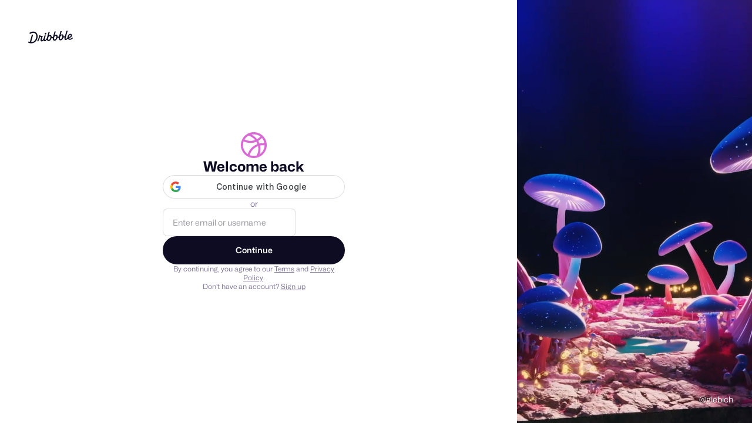

--- FILE ---
content_type: text/html; charset=utf-8
request_url: https://dribbble.com/session/new?return_to=%2Falexandesigner
body_size: 12136
content:
<!DOCTYPE html>
<html lang="en">
  <head>
      <script id="cookieyes" type="text/javascript" src="https://cdn-cookieyes.com/client_data/780c76971bc38ef14edcd798/script.js"></script>

  <script>

  function getABTestValues() {
    const abTestElements = document.querySelectorAll('drb-ab-test');

    return Array.from(abTestElements).reduce((acc, el) => {
      const name = el.getAttribute('name');
      const value = el.getAttribute('value');

      if (name && value) {
        acc[name] = value;
      }

      return acc;
    }, {});
  }

  function setData() {
    window._drbbbv = window._drbbbv || {};
    window._drbbbv['anonymous_id'] = "fd9a38ea-2ea0-4830-bd07-80a2adac4914";
    window._drbbbv['user_id'] = "";
    window._drbbbv['user_type'] = "guest";
    window._drbbbv['user_custom_ga_keys'] = [
    ]
    window._drbbbv['page_type'] = "";
    window._drbbbv['ab_test_data'] = getABTestValues();

    // Loads Google Tag Manager only after receiving cookie consent
    (function(w,d,s,l,i){w[l]=w[l]||[];w[l].push({'gtm.start':
    new Date().getTime(),event:'gtm.js'});var f=d.getElementsByTagName(s)[0],
    j=d.createElement(s),dl=l!='dataLayer'?'&l='+l:'';j.async=true;j.src=
    'https://www.googletagmanager.com/gtm.js?id='+i+dl;f.parentNode.insertBefore(j,f);
    })(window,document,'script','dataLayer', "GTM-NBX2C5CC")
  }

  // If CookieYes script hasn't loaded yet, wait for event before setting data
  if (!window.getCkyConsent) {
    document.addEventListener('cookieyes_banner_load', function(eventData) {
    // Set analytics if user does not require cookie consent
    if (
      (eventData && eventData.detail && !eventData.detail.activeLaw)
      || (
        // OR if they do require consent and have agreed to analytics cookies
        eventData
        && eventData.detail
        && eventData.detail.activeLaw
        && eventData.detail.categories
        && eventData.detail.categories.analytics
      )
    ) {
      setData();
    }
  });
  } else {
    // Set analytics properties if user does not require cookie consent
    if (
      (!window.getCkyConsent().activeLaw)
      || (
      // OR if they do require consent and have agreed to analytics cookies
        window.getCkyConsent().categories
        && window.getCkyConsent().categories.analytics
      )
    ) {
      setData();
    }
  }

  // Initialize GTM when user accepts analytics cookies
  document.addEventListener("cookieyes_consent_update", function (eventData) {
    if (eventData && eventData.detail && eventData.detail.accepted.includes("analytics")) {
        setData();
      }
  });
</script>



    <meta charset="utf-8" />
      <meta name="viewport" content="width=device-width, initial-scale=1.0, minimum-scale=1.0" />
    <meta name="facebook-domain-verification" content="14yui0t6bj9n8uz4d48a2snpt3cvnz" />
    <meta name="csrf-param" content="authenticity_token" />
<meta name="csrf-token" content="WXcl_bQM9H6PSvD9LCT7KQPyZHWs-pvVaavUZLP1WGkREMLcair3n0O-6_KkU0owd-1R8U73y6PCYftymAj_iw" />
    <title>
        Dribbble - Discover the World’s Top Designers & Creative Professionals
    </title>

    
    <link rel="stylesheet" href="https://cdn.dribbble.com/assets/auth-v2-21f4ce2a8db78e3af13b1f2cef85d4e176de2e913fdd4b359dcaef4308ea2d81.css" />

    <link href="https://cdn.dribbble.com/assets/dribbble-vector-ball-c75e531ccee3110d0ee5ae951fd1d0a65d2ff25d3c0577757ea7e8d8e3e75db4.svg" rel="mask-icon" color="#EA64D9" />
<link href="https://cdn.dribbble.com/assets/apple-touch-icon-precomposed-182fb6df572b99fd9f7c870e5bd4441188121518640c0fa57782b258434d1e0f.png" rel="apple-touch-icon-precomposed" />
<link href="https://cdn.dribbble.com/assets/favicon-452601365a822699d1d5db718ddf7499d036e8c2f7da69e85160a4d2f83534bd.ico" rel="icon" sizes="any" />
<link href="https://cdn.dribbble.com/assets/favicon-192x192-d70ad402693bdd1a8460da7f9f3c590e817da7369c5287789ac968cf6947d214.png" rel="icon" sizes="192x192" type="image/png" >
<link href="https://cdn.dribbble.com/assets/favicon-99944ff731bb44d3a947810ca8728f177f8deac035a3a4342120c385fd7acb9d.svg" rel="icon" type="image/svg+xml" />

    

    <script src="https://accounts.google.com/gsi/client" async></script>

    <link rel="preconnect" href="https://fonts.googleapis.com">
<link rel="preconnect" href="https://fonts.gstatic.com" crossorigin>
<link rel="preload" href="https://fonts.googleapis.com/css2?family=Source+Serif+4:wght@400;600&family=IBM+Plex+Mono:wght@500&display=swap" as="style" onload="this.onload=null;this.rel='stylesheet'">
<noscript>
  <link href="https://fonts.googleapis.com/css2?family=Source+Serif+4:wght@400;600&family=IBM+Plex+Mono:wght@500&display=swap" rel="stylesheet">
</noscript>


  </head>

  <body
    class="logged-out not-pro not-player not-self not-team not-on-team no-hiring  "
    data-disable-google-one-tap
  >
    

    <div class="auth-layout">
      <section class="auth-layout__content container2" data-auth-page-container>
        <a href="/" class="auth-layout__logo">
          <svg xmlns="http://www.w3.org/2000/svg" width="76" height="30" viewBox="0 0 210 59" fill="none" class="fill-current">
    <title>Dribbble: the community for graphic design</title>
<path fill-rule="evenodd" clip-rule="evenodd" d="M206.622 31.928C207.065 31.4116 207.85 31.4352 208.253 31.986H208.25L209.784 34.0834C210.075 34.4864 210.073 35.0425 209.769 35.4349C207.106 38.8893 202.44 42.2143 196.81 42.5359C192.366 42.7887 188.701 41.1051 186.706 37.9221C186.311 37.2925 185.44 37.2557 184.997 37.8511C182.63 41.0286 179.766 43.5134 176.782 43.6845C171.467 43.9876 169.966 40.4228 171.28 32.563C171.412 31.7805 170.726 31.1192 169.987 31.3141C168.885 31.6065 167.715 31.7356 166.528 31.633C166.034 31.5907 165.571 31.8912 165.422 32.3811C163.455 38.8418 158.774 44.8518 152.715 45.1997C148.847 45.421 143.069 43.205 143.647 33.9462C143.695 33.1927 143.019 32.5999 142.323 32.8106C141.11 33.1795 139.804 33.3534 138.474 33.2401C137.981 33.1979 137.52 33.4983 137.371 33.9885C135.404 40.449 130.723 46.4592 124.664 46.8068C120.796 47.0282 115.018 44.8124 115.596 35.5536C115.644 34.7998 114.968 34.207 114.272 34.418C113.059 34.7869 111.753 34.9634 110.423 34.8473C109.93 34.8053 109.469 35.1057 109.32 35.5956C107.352 42.0564 102.672 48.0664 96.6132 48.4142C93.8613 48.5723 90.1398 47.4945 88.4308 43.5264C88.1016 42.7599 87.1144 42.6438 86.6257 43.3105C84.2334 46.5751 81.3193 49.152 78.2762 49.3259C75.1571 49.505 73.4509 48.2535 72.7091 46.0216C72.4458 45.2339 71.4609 45.0467 70.9293 45.6712C68.8002 48.1744 66.3749 50.0082 63.9216 50.1479C60.1393 50.3666 57.9619 47.563 57.7823 44.1667C57.5747 40.204 59.2887 35.564 61.2025 30.4999C61.4684 29.7964 60.9873 29.0348 60.2608 29.0032C59.157 28.956 57.8963 28.8399 56.7113 28.6185C56.1771 28.5159 55.6583 28.8479 55.5063 29.3907C53.243 37.4716 49.7771 45.392 46.8529 50.074C46.5263 50.5984 45.8505 50.7381 45.3593 50.377L43.1264 48.7331C42.6682 48.393 42.5441 47.7397 42.8504 47.247C47.0759 40.478 50.8278 29.8807 52.1215 22.0421C52.2025 21.5415 52.61 21.17 53.0986 21.141L56.0683 20.9697C56.7493 20.9302 57.2861 21.5652 57.162 22.2634L57.1493 22.3372C57.0379 22.959 57.4532 23.5439 58.0532 23.6257C60.7164 23.992 64.6963 24.0366 67.3975 23.9313C68.157 23.9023 68.6938 24.6875 68.4178 25.4226C66.2507 31.1876 63.3469 39.1765 63.5139 42.3382C63.5899 43.7662 64.2204 44.5462 65.3291 44.4829C67.4508 44.3619 70.7141 40.0959 73.1876 35.3455C73.2331 35.261 73.2659 35.169 73.2862 35.0741C74.1196 31.3543 75.3565 27.2068 76.6061 23.0163L76.6837 22.7561C76.8128 22.3188 77.1901 22.0131 77.6306 21.9868L81.1876 21.7839C81.9219 21.7417 82.4712 22.4795 82.2485 23.2093C82.0654 23.8112 81.883 24.409 81.7023 25.0014C78.5723 35.2603 75.9438 43.8759 79.4838 43.6742C81.7978 43.5422 85.0764 39.6164 87.8966 34.0279C87.9421 33.9356 87.9751 33.8381 87.9954 33.7355C88.1372 33.0055 88.3092 32.2416 88.5195 31.4432C90.1639 24.8753 92.0286 18.3691 93.8955 11.855C94.4717 9.8446 95.0481 7.83341 95.6182 5.81945C95.7449 5.37417 96.1245 5.06062 96.57 5.03426L100.221 4.82611C100.963 4.78396 101.512 5.52962 101.279 6.26474C99.8208 10.8388 98.2967 15.7106 96.8487 20.4006C96.5448 21.3887 97.603 22.2107 98.4386 21.6416C99.8791 20.6562 101.545 20.0027 103.158 19.9105C107.267 19.676 110.064 23.0565 110.332 28.1496C110.347 28.4184 110.363 28.7082 110.37 29.0032C110.385 29.5673 110.808 30.023 111.348 30.0704C113.282 30.2417 115.259 29.6673 116.786 28.3051C116.943 28.1654 117.049 27.9757 117.102 27.7701C118.616 21.8916 120.287 16.0568 121.959 10.2147C122.532 8.21455 123.105 6.21353 123.672 4.20956C123.798 3.76427 124.178 3.45072 124.624 3.42438L128.274 3.21623C129.016 3.17408 129.566 3.91972 129.333 4.65484C127.874 9.22892 126.35 14.1007 124.902 18.7907C124.598 19.7788 125.657 20.6008 126.492 20.0317C127.933 19.0463 129.599 18.3929 131.211 18.3006C135.32 18.0662 138.117 21.4466 138.386 26.5399C138.401 26.8084 138.416 27.0985 138.424 27.3935C138.436 27.9573 138.862 28.4132 139.401 28.4607C141.335 28.6318 143.312 28.0573 144.839 26.6951C144.996 26.5557 145.102 26.3659 145.156 26.1604C146.67 20.2818 148.34 14.4471 150.013 8.6051C150.586 6.60484 151.158 4.60372 151.725 2.59968C151.852 2.15439 152.232 1.84085 152.677 1.8145L156.328 1.60635C157.07 1.56419 157.619 2.30985 157.386 3.04497C155.928 7.61902 154.404 12.4908 152.956 17.1808C152.652 18.1689 153.71 18.991 154.546 18.4219C155.986 17.4364 157.652 16.783 159.265 16.6908C163.374 16.4563 166.171 19.8367 166.44 24.9299C166.455 25.2013 166.47 25.4885 166.477 25.7835C166.493 26.3447 166.913 26.8032 167.452 26.8507C169.323 27.0166 171.237 26.4844 172.741 25.2171C172.908 25.0774 173.024 24.8798 173.08 24.6637C174.804 18.0187 177.336 9.31324 179.777 0.981894C179.906 0.541877 180.285 0.236236 180.726 0.209888L184.344 0.0017367C185.078 -0.0404207 185.627 0.692063 185.407 1.42191C182.047 12.5778 179.308 22.3372 177.797 28.0944C175.789 35.9039 175.711 38.1567 177.994 38.025C179.911 37.9143 182.493 35.1952 184.928 31.0847C185.025 30.924 185.075 30.7397 185.083 30.5526C185.402 22.324 190.447 14.8385 197.946 14.409C202.969 14.1218 205.721 17.916 205.918 21.6495C206.293 28.7767 199.248 33.3324 192.42 32.9107C191.625 32.8606 191.047 33.7145 191.397 34.4574C192.351 36.4967 194.359 37.6352 197.787 37.4374C201.048 37.2531 204.468 34.439 206.622 31.928ZM93.7548 33.9278C92.1345 40.4228 94.1017 42.9652 96.646 42.8203C100.823 42.5805 104.864 34.9263 104.553 29.019C104.416 26.4396 102.907 25.0958 101.145 25.1961C98.2106 25.3646 95.0512 28.745 93.7548 33.9278ZM121.808 32.3207C120.188 38.8154 122.155 41.3581 124.7 41.2131H124.697C128.874 40.9734 132.917 33.3192 132.606 27.4119C132.472 24.8324 130.96 23.4886 129.198 23.5887C126.264 23.7574 123.105 27.1379 121.808 32.3207ZM149.862 30.7133C148.242 37.2082 150.209 39.7509 152.753 39.606H152.751C156.925 39.3662 160.971 31.712 160.66 25.8047C160.525 23.2251 159.014 21.8814 157.252 21.9815C154.318 22.1501 151.158 25.5307 149.862 30.7133ZM200.584 22.2239C200.559 20.5218 199.513 19.2887 197.817 19.3862H197.815C194.483 19.5785 191.875 23.1856 191.045 27.562C190.913 28.2577 191.422 28.9058 192.103 28.8899C196.407 28.7821 200.721 25.9416 200.584 22.2239ZM44.3525 25.3837C43.9171 12.1962 35.3423 3.49339 22.6712 3.94658C17.2307 4.19426 11.0052 6.25733 6.32164 9.9461C5.88113 10.2939 5.76719 10.9315 6.06593 11.4163L8.05331 14.6519C8.39254 15.2052 9.11407 15.3185 9.60776 14.9075C13.1724 11.9459 18.0383 10.0041 22.7193 9.79855C31.403 9.43757 37.7828 14.9971 38.1551 25.7367C38.6209 38.2417 30.2157 52.5461 16.7091 53.3207C16.2382 53.3471 15.7471 53.3577 15.2559 53.3577C14.5673 53.3577 14.0585 52.6858 14.2306 51.9901C16.8357 41.4744 19.8763 30.1974 22.9776 19.7029C23.1928 18.973 22.6459 18.2458 21.9143 18.288L17.9648 18.5146C17.5218 18.5409 17.142 18.8492 17.0129 19.2918C14.0331 29.6045 11.0508 40.7895 8.36723 51.284C8.21279 51.89 7.59761 52.2379 7.02544 52.0427C5.62543 51.566 4.34693 51.0232 3.2583 50.3881C2.73677 50.0825 2.07601 50.2987 1.80765 50.8571L0.11142 54.4037C-0.139216 54.9281 0.0455967 55.5709 0.539275 55.8527C4.38489 58.0345 10.223 59.2806 16.0914 58.9462C35.4032 57.8393 44.864 40.0015 44.3525 25.3889V25.3837ZM82.3044 9.18082C79.955 9.31518 77.8713 11.9553 78.0183 14.7377C78.1143 16.5715 79.2917 17.7967 81.1195 17.694C83.4689 17.5596 85.6106 14.7798 85.4714 12.1318C85.3754 10.298 84.0005 9.08333 82.3044 9.18082Z" fill="currentColor"></path>
</svg>
        </a>

        
<div data-screen="auth-signup" hidden>
  <div class="auth-screen">
    
<div class="auth-screen-header">
  <svg xmlns="http://www.w3.org/2000/svg" width="64" height="64" viewBox="0 0 64 64" fill="none" role="img" aria-hidden="true" class="icon auth-screen-header__icon">
<path fill-rule="evenodd" clip-rule="evenodd" d="M0 31.9942C0 14.3331 14.3227 0 32 0C49.6786 0 64 14.346 64 32.0058C64 49.6669 49.6773 64 32 64H29.4043V63.8845C12.9519 62.5623 0 48.7824 0 31.9942ZM32.7959 58.798C47.2364 58.377 58.8087 46.5357 58.8087 32.0058C58.8087 17.2085 46.8075 5.19039 32 5.19039C17.1912 5.19039 5.19133 17.1983 5.19133 31.9942C5.19133 46.7895 17.2021 58.798 32 58.798H32.7959Z" fill="currentColor"></path>
<path fill-rule="evenodd" clip-rule="evenodd" d="M19.0444 8.5504C18.6885 8.4384 18.3196 8.3223 17.9352 8.19192L19.6032 3.27673C19.7564 3.32872 20.0323 3.41669 20.3544 3.5194C20.9331 3.70393 21.6609 3.936 22.0944 4.09232L22.1177 4.10071L22.1408 4.10954C22.2594 4.15489 22.3865 4.20297 22.5198 4.25338C23.1913 4.50734 24.0198 4.82067 24.7117 5.14427L24.7425 5.15864L24.8796 5.22718C25.2052 5.379 25.6942 5.61206 26.1015 5.80617C26.3301 5.91515 26.533 6.01185 26.6668 6.07501L26.7287 6.10425L26.789 6.13671C26.803 6.14427 26.8195 6.15307 26.8381 6.16302C26.9784 6.23816 27.2401 6.37818 27.4912 6.53161L27.5601 6.5737L27.5796 6.58735C27.6079 6.60383 27.6467 6.62585 27.6947 6.65254C27.7366 6.67588 27.7769 6.69807 27.8172 6.72024C27.8251 6.72459 27.833 6.72895 27.8409 6.73331C27.8631 6.74553 27.8884 6.75944 27.911 6.77208L27.9126 6.77297C27.9241 6.77938 27.9535 6.79575 27.9874 6.81555C28.018 6.83317 28.0652 6.86007 28.1242 6.89377C28.3047 6.99678 28.5964 7.16324 28.8672 7.32183C29.1462 7.4852 29.572 7.73684 29.8871 7.95772C30.2247 8.16503 30.5958 8.42209 30.8429 8.59323C30.8874 8.62408 30.9279 8.65213 30.9634 8.6766C31.1534 8.79229 31.3394 8.92346 31.4688 9.01621C31.654 9.14891 31.8556 9.29924 32.0394 9.43745C32.1244 9.5013 32.202 9.55988 32.2753 9.61525C32.3729 9.68889 32.4629 9.75684 32.5526 9.82395C32.6266 9.87937 32.6883 9.92504 32.7381 9.96122C32.7627 9.9791 32.7819 9.99283 32.7963 10.003C32.8086 10.0117 32.8144 10.0156 32.8147 10.0158L32.8823 10.0609L32.9475 10.1105C35.8123 12.2928 38.3635 14.8567 40.541 17.7143L40.5431 17.7169L40.5451 17.7196C42.9523 20.8955 44.8529 24.421 46.171 28.1728C50.0981 39.1418 48.9432 51.8142 42.7709 61.8175L38.3527 59.0924C43.6719 50.4716 44.696 39.4477 41.281 29.9155L41.2782 29.9077L41.2755 29.8999C40.1378 26.6593 38.4949 23.6089 36.4095 20.8569C34.5227 18.3816 32.3193 16.1648 29.8537 14.2791C29.7172 14.1845 29.566 14.0722 29.4424 13.9797C29.3488 13.9097 29.2388 13.8267 29.1303 13.7448C29.0574 13.6898 28.9853 13.6354 28.9193 13.5858C28.7411 13.4518 28.5792 13.3313 28.4451 13.2353C28.3256 13.1497 28.2759 13.1181 28.2762 13.1176C28.2763 13.1176 28.2765 13.1176 28.2769 13.1178L28.1996 13.0744L28.1095 13.0133C27.9769 12.9233 27.8588 12.8416 27.7506 12.7667C27.513 12.6023 27.3227 12.4706 27.1296 12.356L27.0032 12.2809L26.886 12.1921C26.8933 12.1976 26.8928 12.1973 26.8825 12.1904C26.8632 12.1776 26.8098 12.1421 26.7098 12.08C26.578 11.9983 26.4164 11.9018 26.2437 11.8006C25.9987 11.6572 25.7756 11.5299 25.5991 11.4292C25.5168 11.3822 25.4446 11.341 25.3851 11.3067L25.3797 11.3036C25.3706 11.2986 25.3572 11.2911 25.337 11.28C25.3308 11.2766 25.324 11.2729 25.3168 11.2689C25.2767 11.2469 25.2232 11.2174 25.1687 11.1871C25.1049 11.1516 25.0275 11.108 24.9522 11.0639C24.911 11.0398 24.8342 10.9946 24.7482 10.9388C24.6425 10.8758 24.5291 10.8149 24.3941 10.7424C24.3921 10.7413 24.3901 10.7402 24.3881 10.7391C24.2266 10.6627 24.0256 10.5669 23.8123 10.4651C23.4109 10.2737 22.9655 10.0614 22.6564 9.91764L22.6231 9.90216L22.4834 9.83233C21.9933 9.60511 21.4065 9.38267 20.7493 9.13349C20.6064 9.07932 20.4602 9.02389 20.3109 8.96687C19.9058 8.82147 19.4851 8.68909 19.0444 8.5504ZM25.3856 11.3069C25.3884 11.3085 25.3897 11.3092 25.3897 11.3092ZM25.3856 11.3069C25.3884 11.3085 25.3897 11.3092 25.3897 11.3092Z" fill="currentColor"></path>
<path fill-rule="evenodd" clip-rule="evenodd" d="M29.9753 20.9031C37.8095 19.4886 45.039 15.0944 49.9836 8.8396L54.0564 12.0581C48.3423 19.2864 40.0009 24.3674 30.8972 26.011L30.8966 26.0111C26.3636 26.8284 21.7063 26.856 17.1601 26.0225C12.6263 25.2144 8.25142 23.5868 4.29462 21.2106L6.96759 16.7612C10.3772 18.8087 14.1561 20.2156 18.0773 20.9137L18.0841 20.9149L18.0909 20.9162C22 21.6336 26.0293 21.6145 29.9747 20.9033" fill="currentColor"></path>
<path fill-rule="evenodd" clip-rule="evenodd" d="M16.1061 58.3111C20.5381 35.6959 43.5855 23.2062 62.4346 28.3436L61.0692 33.3513C45.0688 28.9903 25.0407 39.714 21.2006 59.3091L16.1061 58.3111Z" fill="currentColor"></path>
</svg>

  <h1 class="auth-screen-header__heading">
    Welcome to Dribbble
  </h1>

    <p class="auth-screen-header__copy">
      Create your account and discover world-class design talent.
    </p>
</div>


    <div data-google-sign-in-button="google_sign_up"></div>

    <span class="type-body-m color-neutrals-grey-700">
      or
    </span>

    <form action="/signups/send_email_otp" class="display-contents" data-auth-form>
      <fieldset class="auth-screen__fieldset js-validation-parent">
        <input
          class="input2 input2--large"
          placeholder="Enter email address"
          type="email"
          name="email"
          aria-label="Email address"
          required
          data-pristine-required-message="Please enter an email address"
          data-pristine-email-message="Please enter a valid email address"
        />
      </fieldset>

      <div data-server-message hidden></div>

      <button
        class="btn2 btn2--medium btn2--full-width"
        type="submit"
        data-submit
      >
        Continue
      </button>

      <div class="auth-screen__disclaimer-text">
        By continuing, you agree to our
        <a target="_blank" href="/terms">Terms</a> and
        <a target="_blank" href="/privacy">Privacy Policy</a>.
      </div>

      <div class="auth-screen__disclaimer-text">
        Already have an account?

        <button
          class="text-button underline"
          type="button"
          data-screen-transition="auth-signin"
        >
          Sign in
        </button>
      </div>

        <drb-recaptcha-v2 site-key="6LdmBTIUAAAAAM4NIokaWu8p3BBuYEw3CxuDdyg_"></drb-recaptcha-v2>
    </form>
  </div>
</div>

<div data-screen="auth-signin" >
  <div class="auth-screen">
    
<div class="auth-screen-header">
  <svg xmlns="http://www.w3.org/2000/svg" width="64" height="64" viewBox="0 0 64 64" fill="none" role="img" aria-hidden="true" class="icon auth-screen-header__icon">
<path fill-rule="evenodd" clip-rule="evenodd" d="M0 31.9942C0 14.3331 14.3227 0 32 0C49.6786 0 64 14.346 64 32.0058C64 49.6669 49.6773 64 32 64H29.4043V63.8845C12.9519 62.5623 0 48.7824 0 31.9942ZM32.7959 58.798C47.2364 58.377 58.8087 46.5357 58.8087 32.0058C58.8087 17.2085 46.8075 5.19039 32 5.19039C17.1912 5.19039 5.19133 17.1983 5.19133 31.9942C5.19133 46.7895 17.2021 58.798 32 58.798H32.7959Z" fill="currentColor"></path>
<path fill-rule="evenodd" clip-rule="evenodd" d="M19.0444 8.5504C18.6885 8.4384 18.3196 8.3223 17.9352 8.19192L19.6032 3.27673C19.7564 3.32872 20.0323 3.41669 20.3544 3.5194C20.9331 3.70393 21.6609 3.936 22.0944 4.09232L22.1177 4.10071L22.1408 4.10954C22.2594 4.15489 22.3865 4.20297 22.5198 4.25338C23.1913 4.50734 24.0198 4.82067 24.7117 5.14427L24.7425 5.15864L24.8796 5.22718C25.2052 5.379 25.6942 5.61206 26.1015 5.80617C26.3301 5.91515 26.533 6.01185 26.6668 6.07501L26.7287 6.10425L26.789 6.13671C26.803 6.14427 26.8195 6.15307 26.8381 6.16302C26.9784 6.23816 27.2401 6.37818 27.4912 6.53161L27.5601 6.5737L27.5796 6.58735C27.6079 6.60383 27.6467 6.62585 27.6947 6.65254C27.7366 6.67588 27.7769 6.69807 27.8172 6.72024C27.8251 6.72459 27.833 6.72895 27.8409 6.73331C27.8631 6.74553 27.8884 6.75944 27.911 6.77208L27.9126 6.77297C27.9241 6.77938 27.9535 6.79575 27.9874 6.81555C28.018 6.83317 28.0652 6.86007 28.1242 6.89377C28.3047 6.99678 28.5964 7.16324 28.8672 7.32183C29.1462 7.4852 29.572 7.73684 29.8871 7.95772C30.2247 8.16503 30.5958 8.42209 30.8429 8.59323C30.8874 8.62408 30.9279 8.65213 30.9634 8.6766C31.1534 8.79229 31.3394 8.92346 31.4688 9.01621C31.654 9.14891 31.8556 9.29924 32.0394 9.43745C32.1244 9.5013 32.202 9.55988 32.2753 9.61525C32.3729 9.68889 32.4629 9.75684 32.5526 9.82395C32.6266 9.87937 32.6883 9.92504 32.7381 9.96122C32.7627 9.9791 32.7819 9.99283 32.7963 10.003C32.8086 10.0117 32.8144 10.0156 32.8147 10.0158L32.8823 10.0609L32.9475 10.1105C35.8123 12.2928 38.3635 14.8567 40.541 17.7143L40.5431 17.7169L40.5451 17.7196C42.9523 20.8955 44.8529 24.421 46.171 28.1728C50.0981 39.1418 48.9432 51.8142 42.7709 61.8175L38.3527 59.0924C43.6719 50.4716 44.696 39.4477 41.281 29.9155L41.2782 29.9077L41.2755 29.8999C40.1378 26.6593 38.4949 23.6089 36.4095 20.8569C34.5227 18.3816 32.3193 16.1648 29.8537 14.2791C29.7172 14.1845 29.566 14.0722 29.4424 13.9797C29.3488 13.9097 29.2388 13.8267 29.1303 13.7448C29.0574 13.6898 28.9853 13.6354 28.9193 13.5858C28.7411 13.4518 28.5792 13.3313 28.4451 13.2353C28.3256 13.1497 28.2759 13.1181 28.2762 13.1176C28.2763 13.1176 28.2765 13.1176 28.2769 13.1178L28.1996 13.0744L28.1095 13.0133C27.9769 12.9233 27.8588 12.8416 27.7506 12.7667C27.513 12.6023 27.3227 12.4706 27.1296 12.356L27.0032 12.2809L26.886 12.1921C26.8933 12.1976 26.8928 12.1973 26.8825 12.1904C26.8632 12.1776 26.8098 12.1421 26.7098 12.08C26.578 11.9983 26.4164 11.9018 26.2437 11.8006C25.9987 11.6572 25.7756 11.5299 25.5991 11.4292C25.5168 11.3822 25.4446 11.341 25.3851 11.3067L25.3797 11.3036C25.3706 11.2986 25.3572 11.2911 25.337 11.28C25.3308 11.2766 25.324 11.2729 25.3168 11.2689C25.2767 11.2469 25.2232 11.2174 25.1687 11.1871C25.1049 11.1516 25.0275 11.108 24.9522 11.0639C24.911 11.0398 24.8342 10.9946 24.7482 10.9388C24.6425 10.8758 24.5291 10.8149 24.3941 10.7424C24.3921 10.7413 24.3901 10.7402 24.3881 10.7391C24.2266 10.6627 24.0256 10.5669 23.8123 10.4651C23.4109 10.2737 22.9655 10.0614 22.6564 9.91764L22.6231 9.90216L22.4834 9.83233C21.9933 9.60511 21.4065 9.38267 20.7493 9.13349C20.6064 9.07932 20.4602 9.02389 20.3109 8.96687C19.9058 8.82147 19.4851 8.68909 19.0444 8.5504ZM25.3856 11.3069C25.3884 11.3085 25.3897 11.3092 25.3897 11.3092ZM25.3856 11.3069C25.3884 11.3085 25.3897 11.3092 25.3897 11.3092Z" fill="currentColor"></path>
<path fill-rule="evenodd" clip-rule="evenodd" d="M29.9753 20.9031C37.8095 19.4886 45.039 15.0944 49.9836 8.8396L54.0564 12.0581C48.3423 19.2864 40.0009 24.3674 30.8972 26.011L30.8966 26.0111C26.3636 26.8284 21.7063 26.856 17.1601 26.0225C12.6263 25.2144 8.25142 23.5868 4.29462 21.2106L6.96759 16.7612C10.3772 18.8087 14.1561 20.2156 18.0773 20.9137L18.0841 20.9149L18.0909 20.9162C22 21.6336 26.0293 21.6145 29.9747 20.9033" fill="currentColor"></path>
<path fill-rule="evenodd" clip-rule="evenodd" d="M16.1061 58.3111C20.5381 35.6959 43.5855 23.2062 62.4346 28.3436L61.0692 33.3513C45.0688 28.9903 25.0407 39.714 21.2006 59.3091L16.1061 58.3111Z" fill="currentColor"></path>
</svg>

  <h1 class="auth-screen-header__heading">
    Welcome back
  </h1>

</div>


    <div data-google-sign-in-button="google_sign_in"></div>

    <span class="type-body-m color-neutrals-grey-700">
      or
    </span>

    <form action="/session/send_email_otp" class="display-contents" data-auth-form>
      <fieldset class="auth-screen__fieldset js-validation-parent">
        <input
          class="input2 input2--large"
          placeholder="Enter email or username"
          autocomplete="email"
          type="text"
          name="login"
          aria-label="Email address or username"
          required
          data-pristine-required-message="Please enter an email address or username"
        />
      </fieldset>

      <div data-server-message hidden></div>

      <button
        class="btn2 btn2--medium btn2--full-width"
        type="submit"
        data-submit
      >
        Continue
      </button>

      <div class="auth-screen__disclaimer-text">
        By continuing, you agree to our
        <a target="_blank" href="/terms">Terms</a> and
        <a target="_blank" href="/privacy">Privacy Policy</a>.
      </div>

      <div class="auth-screen__disclaimer-text">
        Don't have an account?

        <button
          class="text-button underline"
          type="button"
          data-screen-transition="auth-signup"
        >
          Sign up
        </button>
      </div>

        <drb-recaptcha-v2 site-key="6LdmBTIUAAAAAM4NIokaWu8p3BBuYEw3CxuDdyg_"></drb-recaptcha-v2>
    </form>
  </div>
</div>

      </section>

      <aside class="auth-sidebar">
                  <video
            class="auth-sidebar__video"
            playsinline
            autoplay
            loop
            muted
            src="https://cdn.dribbble.com/uploads/48226/original/b8bd4e4273cceae2889d9d259b04f732.mp4?1689028949"
          ></video>

          <a class="auth-sidebar__credit" href="https://dribbble.com/shots/21785427-Mushroom-world-for-XR">
            @glebich
          </a>
      </aside>
    </div>

    
  <drb-ab-test name="toggle_ad_auth_wix" value="false"></drb-ab-test>
  <drb-ab-test name="toggle_ad_auth_webflow" value="false"></drb-ab-test>
  <drb-ab-test name="toggle_ad_auth_framer" value="false"></drb-ab-test>
  <drb-ab-test name="toggle_ad_auth_adobe_stock" value="false"></drb-ab-test>

    <script>
  // ensure namespace is available
  Dribbble = window.Dribbble || {};
  Dribbble.JsConfig = Dribbble.JsConfig || {};
  Dribbble.isHistorySupported = () => (window.history && 'pushState' in window.history);

  User = {
    loggedIn: function() {
      return !!document.querySelector('body.logged-in')
    },
    loggedOut: function() {
      return !this.loggedIn()
    },
  };
</script>

    <script>
  var config = Dribbble.JsConfig || {}
  // the assign is so this partial can be called in other partials, e.g. modals
  // without overriding parent instantiations of JsConfig
  Dribbble.JsConfig = Object.assign(config, {
      user: {"isLoggedIn":false,"anonymousId":"fd9a38ea-2ea0-4830-bd07-80a2adac4914","reCaptchaSiteKey":"6LdmBTIUAAAAAM4NIokaWu8p3BBuYEw3CxuDdyg_","googleClientId":"32073492121-s6ur8ti01mh34gq2bpbufb8ujdfrpn4v.apps.googleusercontent.com","canPurchasePro":true,"isHiringTrialEligible":false},
      hiringProfile: {},
      features: {"collaborators":false,"caseStudiesLinkBlock":false,"loggedOutMessageFlow":false},
      isRobot: false,
      remoteIp: "18.225.5.40",
      isProduction: true,
      permissions: {"userPermissions":["canBuyBoostWithBraintree","canSeeThirdPartyPaymentMethods"]},
      screenshot_boost: {"buttonText":[{"label":"Buy Now","value":"buy-now"},{"label":"Download","value":"download"},{"label":"Learn More","value":"learn-more"},{"label":"Shop Now","value":"shop-now"},{"label":"Apply Now","value":"apply-now"},{"label":"Try Now","value":"try-now"},{"label":"Get Offer","value":"get-offer"},{"label":"Contact Us","value":"contact-us"}],"tiers":{"lowTier":{"daysToServe":7,"range":{"lowerLimit":0,"upperLimit":10000}},"midTier":{"daysToServe":14,"range":{"lowerLimit":10001,"upperLimit":100000}},"highTier":{"daysToServe":28,"range":{"lowerLimit":100001,"upperLimit":null}}},"pricePerImpression":"0.01","purchase":{"stripePublicKey":"pk_live_9EfFSEE6iTCgHghKqBqnixxR","savedCreditCardInformation":null},"discount":null,"minimumImpressions":2000,"targetPlacements":{"following":"Following Feed","popular":"Popular Feed","search":"Search Feed","goods":"Goods Feed","recent":"New \u0026 Noteworthy Feed","shot_modal":"Shot Modal","similar_work":"Similar Work","tags":"Tag Feed","popular_first":"Popular Feed First"},"priorities":["self_serve","sales","remnant","sales_priority"]},
      contacts: {"regexes":{"general":{"email":"(\\b[A-Z0-9$\u0026+,:;=?@#|'\u003c\u003e.\\-_^*()%!{}\\[\\]]+@[A-Z0-9$\u0026+,:;=?@#|'\u003c\u003e.\\-_^*()%!{}\\[\\]]+(\\.|dot)[A-Z]{2,}\\b)|(email:)","phone":"([\\+\\(]?\\d{1,3}[-.\\s]?\\(?\\d{2,4}\\)?[-.\\s]?\\d{3,4}[-.\\s]\\d{3,4}|\\+[\\s\\d]{7}\\d+\\b)","telegram":"(t\\.me/)|(telegram\\s*:)","whatsapp":"(wa\\.me/)|(w(ha?|u?)t[\\'\\`\\s]?s[\\s]?ap[p]?\\s*:)","wechat":"\\b(wechat|we chat|vx)\\s*:","biolink":"bio\\.link/([A-Za-z0-9_-]+)?","discord":"(\\b[A-Za-z0-9._-]+#\\d{4}\\b)|(discord\\s*:)","instagram":"instagram\\s*:","linkedin":"linkedin\\.com(/[A-Za-z0-9_-]+)?","skype":"skype\\s*:","slack":"slack\\.com/.+","twitter":"twitter\\s*:","awesomic":"awesomic\\.com","behance":"behance\\.net","clutch":"clutch\\.co(/[profile/]?[A-Za-z0-9_-]+)?","contra":"contra\\.com","designcrowd":"designcrowd\\.com","easystaff":"easystaff\\.io","fiverr":"fiverr\\.com","freelancer_dot_com":"freelancer\\.com","ninety_nine_designs":"99designs\\.com","peopleperhour":"peopleperhour\\.com","toptal":"toptal\\.com","upwork":"upw(o|0)?rk\\.com","awesomic_name":"awesomic","behance_name":"behance","fiverr_name":"fiver[r]?(?!ound)(?!eferrals)","upwork_name":"(?\u003c!set)(?\u003c!mock)(?\u003c!y)(?\u003c!follow)upw(o|0)?rk(?!ing)","ninety_nine_designs_name":"99designs","acuity_scheduling":"acuityscheduling\\.com","appointy":"appointy\\.com","calendly":"calendly\\.com","doodle":"doodle\\.com","google_calendar":"calendar\\.google\\.com","microsoft_bookings":"bookings\\.microsoft\\.com","setmore":"setmore\\.com","simplybook_me":"simplybook\\.me","squareup":"squareup\\.com/appointments","wheniwork":"wheniwork\\.com","zoho":"zoho\\.com/bookings","brandcrowd":"brandcrowd\\.com","designlogo":"designlogo\\.com","designmantic":"designmantic\\.com","envato":"envato\\.com","graphic_river":"graphicriver\\.net","gumroad":"gumroad\\.com","hatchwise":"hatchwise\\.com","logoarena":"logoarena\\.com","logaster":"logaster\\.com","logogenie":"logogenie\\.net","logoground":"logoground\\.com","logomaker":"logomaker\\.com","logomyway":"logomyway\\.com","logopond":"logopond\\.com","logospire":"logospire\\.com","logoworks":"logoworks\\.com","tailorbrands":"tailorbrands\\.com","themeforest":"themeforest\\.net","videohive":"videohive\\.net","envato_name":"envato","graphic_river_name":"graphicriver","gumroad_name":"gumroad","logoground_name":"logoground","themeforest_name":"themeforest","videohive_name":"videohive","bitly":"bit\\.ly","bl_ink":"bl\\.ink","cutt_ly":"cutt\\.ly","lnk_bio":"lnk\\.bio","rebrandly":"rebrand\\.ly","tiny_url":"tinyurl\\.com","short_io":"short\\.io","heyo":"heyo\\.is","jamm":"jamm\\.co","unfold":"unfold\\.co"},"message":{"email":"(\\b[A-Z0-9$\u0026+,:;=?@#|'\u003c\u003e.\\-_^*()%!{}\\[\\]]+@[A-Z0-9$\u0026+,:;=?@#|'\u003c\u003e.\\-_^*()%!{}\\[\\]]+(\\.|dot)[A-Z]{2,}\\b)|(email:)","phone":"([\\+\\(]?\\d{1,3}[-.\\s]?\\(?\\d{2,4}\\)?[-.\\s]?\\d{3,4}[-.\\s]\\d{3,4}|\\+[\\s\\d]{7}\\d+\\b)","telegram":"(t\\.me/)|(telegram\\s*:)","whatsapp":"(wa\\.me/)|(w(ha?|u?)t[\\'\\`\\s]?s[\\s]?ap[p]?\\s*:)","wechat":"\\b(wechat|we chat|vx)\\s*:","biolink":"bio\\.link/([A-Za-z0-9_-]+)?","discord":"(\\b[A-Za-z0-9._-]+#\\d{4}\\b)|(discord\\s*:)","instagram":"instagram\\s*:","linkedin":"linkedin\\.com(/[A-Za-z0-9_-]+)?","skype":"skype\\s*:","slack":"slack\\.com/.+","twitter":"twitter\\s*:","telegram_name":"telegram","whatsapp_name":"w(ha?|u?)t[\\'\\`\\s]?s[\\s]?ap[p]?","discord_name":"discord","awesomic":"awesomic\\.com","behance":"behance\\.net","clutch":"clutch\\.co(/[profile/]?[A-Za-z0-9_-]+)?","contra":"contra\\.com","designcrowd":"designcrowd\\.com","easystaff":"easystaff\\.io","fiverr":"fiverr\\.com","freelancer_dot_com":"freelancer\\.com","ninety_nine_designs":"99designs\\.com","peopleperhour":"peopleperhour\\.com","toptal":"toptal\\.com","upwork":"upw(o|0)?rk\\.com","awesomic_name":"awesomic","behance_name":"behance","fiverr_name":"fiver[r]?(?!ound)(?!eferrals)","upwork_name":"(?\u003c!set)(?\u003c!mock)(?\u003c!y)(?\u003c!follow)upw(o|0)?rk(?!ing)","ninety_nine_designs_name":"99designs","brandcrowd":"brandcrowd\\.com","designlogo":"designlogo\\.com","designmantic":"designmantic\\.com","envato":"envato\\.com","graphic_river":"graphicriver\\.net","gumroad":"gumroad\\.com","hatchwise":"hatchwise\\.com","logoarena":"logoarena\\.com","logaster":"logaster\\.com","logogenie":"logogenie\\.net","logoground":"logoground\\.com","logomaker":"logomaker\\.com","logomyway":"logomyway\\.com","logopond":"logopond\\.com","logospire":"logospire\\.com","logoworks":"logoworks\\.com","tailorbrands":"tailorbrands\\.com","themeforest":"themeforest\\.net","videohive":"videohive\\.net","envato_name":"envato","graphic_river_name":"graphicriver","gumroad_name":"gumroad","logoground_name":"logoground","themeforest_name":"themeforest","videohive_name":"videohive","payoneer":"pay(o|0)?neer","paypal":"paypal","wise":"wise\\.com","bitly":"bit\\.ly","bl_ink":"bl\\.ink","cutt_ly":"cutt\\.ly","lnk_bio":"lnk\\.bio","rebrandly":"rebrand\\.ly","tiny_url":"tinyurl\\.com","short_io":"short\\.io","gmail":"(?\u003c!fi)gmail","hotmail":"hotmail","outlook":"outlook(\\.|dot)com","yahoo":"yahoo"},"screenshot":{"email":"(\\b[A-Z0-9$\u0026+,:;=?@#|'\u003c\u003e.\\-_^*()%!{}\\[\\]]+@[A-Z0-9$\u0026+,:;=?@#|'\u003c\u003e.\\-_^*()%!{}\\[\\]]+(\\.|dot)[A-Z]{2,}\\b)|(email:)","phone":"([\\+\\(]?\\d{1,3}[-.\\s]?\\(?\\d{2,4}\\)?[-.\\s]?\\d{3,4}[-.\\s]\\d{3,4}|\\+[\\s\\d]{7}\\d+\\b)","telegram":"(t\\.me/)|(telegram\\s*:)","whatsapp":"(wa\\.me/)|(w(ha?|u?)t[\\'\\`\\s]?s[\\s]?ap[p]?\\s*:)","wechat":"\\b(wechat|we chat|vx)\\s*:","biolink":"bio\\.link/([A-Za-z0-9_-]+)?","discord":"(\\b[A-Za-z0-9._-]+#\\d{4}\\b)|(discord\\s*:)","instagram":"instagram\\s*:","linkedin":"linkedin\\.com(/[A-Za-z0-9_-]+)?","skype":"skype\\s*:","slack":"slack\\.com/.+","twitter":"twitter\\s*:","awesomic":"awesomic\\.com","behance":"behance\\.net","clutch":"clutch\\.co(/[profile/]?[A-Za-z0-9_-]+)?","contra":"contra\\.com","designcrowd":"designcrowd\\.com","easystaff":"easystaff\\.io","fiverr":"fiverr\\.com","freelancer_dot_com":"freelancer\\.com","ninety_nine_designs":"99designs\\.com","peopleperhour":"peopleperhour\\.com","toptal":"toptal\\.com","upwork":"upw(o|0)?rk\\.com","acuity_scheduling":"acuityscheduling\\.com","appointy":"appointy\\.com","calendly":"calendly\\.com","doodle":"doodle\\.com","google_calendar":"calendar\\.google\\.com","microsoft_bookings":"bookings\\.microsoft\\.com","setmore":"setmore\\.com","simplybook_me":"simplybook\\.me","squareup":"squareup\\.com/appointments","wheniwork":"wheniwork\\.com","zoho":"zoho\\.com/bookings","brandcrowd":"brandcrowd\\.com","designlogo":"designlogo\\.com","designmantic":"designmantic\\.com","envato":"envato\\.com","graphic_river":"graphicriver\\.net","gumroad":"gumroad\\.com","hatchwise":"hatchwise\\.com","logoarena":"logoarena\\.com","logaster":"logaster\\.com","logogenie":"logogenie\\.net","logoground":"logoground\\.com","logomaker":"logomaker\\.com","logomyway":"logomyway\\.com","logopond":"logopond\\.com","logospire":"logospire\\.com","logoworks":"logoworks\\.com","tailorbrands":"tailorbrands\\.com","themeforest":"themeforest\\.net","videohive":"videohive\\.net","bitly":"bit\\.ly","bl_ink":"bl\\.ink","cutt_ly":"cutt\\.ly","lnk_bio":"lnk\\.bio","rebrandly":"rebrand\\.ly","tiny_url":"tinyurl\\.com","short_io":"short\\.io","heyo":"heyo\\.is","jamm":"jamm\\.co","unfold":"unfold\\.co"}}},
  })
</script>


    <script src="https://cdn.dribbble.com/assets/packs/js/application.53602e3ebc699e43c4fb.js"></script>
    
    <script src="https://cdn.dribbble.com/assets/vite/assets/application-368f98b9.js" crossorigin="anonymous" type="module"></script><link rel="modulepreload" href="https://cdn.dribbble.com/assets/vite/assets/portfolio-new-98118b76.js" as="script" crossorigin="anonymous">
<link rel="modulepreload" href="https://cdn.dribbble.com/assets/vite/assets/request-e0109385.js" as="script" crossorigin="anonymous">
<link rel="modulepreload" href="https://cdn.dribbble.com/assets/vite/assets/internal-tracking-949bf92e.js" as="script" crossorigin="anonymous">
<link rel="modulepreload" href="https://cdn.dribbble.com/assets/vite/assets/drb-toast-helpers-b5930a70.js" as="script" crossorigin="anonymous">
<link rel="modulepreload" href="https://cdn.dribbble.com/assets/vite/assets/google-tag-manager-utils-cbc0cd1f.js" as="script" crossorigin="anonymous">
<link rel="modulepreload" href="https://cdn.dribbble.com/assets/vite/assets/v2-check-circle-974aa791.js" as="script" crossorigin="anonymous">
<link rel="modulepreload" href="https://cdn.dribbble.com/assets/vite/assets/site-footer-d4d6d040.js" as="script" crossorigin="anonymous">
<link rel="modulepreload" href="https://cdn.dribbble.com/assets/vite/assets/index-d6c1af7c.js" as="script" crossorigin="anonymous">
<link rel="modulepreload" href="https://cdn.dribbble.com/assets/vite/assets/google-sign-in-03d1514c.js" as="script" crossorigin="anonymous">
<link rel="modulepreload" href="https://cdn.dribbble.com/assets/vite/assets/form-validation-58394433.js" as="script" crossorigin="anonymous">
<link rel="modulepreload" href="https://cdn.dribbble.com/assets/vite/assets/contact-info-detection-helpers-88c9e017.js" as="script" crossorigin="anonymous">
<link rel="modulepreload" href="https://cdn.dribbble.com/assets/vite/assets/expand-collapse-1ef905ba.js" as="script" crossorigin="anonymous">
<link rel="modulepreload" href="https://cdn.dribbble.com/assets/vite/assets/drb-confirm-helpers-15e164fa.js" as="script" crossorigin="anonymous">
<link rel="modulepreload" href="https://cdn.dribbble.com/assets/vite/assets/drb-dialog-helpers-7fc3e738.js" as="script" crossorigin="anonymous">
<link rel="modulepreload" href="https://cdn.dribbble.com/assets/vite/assets/pricing-03f3c7e1.js" as="script" crossorigin="anonymous">
<link rel="modulepreload" href="https://cdn.dribbble.com/assets/vite/assets/ai-input-1dd5e8c0.js" as="script" crossorigin="anonymous">
<link rel="modulepreload" href="https://cdn.dribbble.com/assets/vite/assets/form-handler-e91d0153.js" as="script" crossorigin="anonymous">
<link rel="modulepreload" href="https://cdn.dribbble.com/assets/vite/assets/v2-alert-pink-5610c78e.js" as="script" crossorigin="anonymous">
<link rel="modulepreload" href="https://cdn.dribbble.com/assets/vite/assets/check-verified-654e50fe.js" as="script" crossorigin="anonymous">
<link rel="modulepreload" href="https://cdn.dribbble.com/assets/vite/assets/screen-transitions-928a9f1a.js" as="script" crossorigin="anonymous">
<link rel="modulepreload" href="https://cdn.dribbble.com/assets/vite/assets/preload-helper-b857222e.js" as="script" crossorigin="anonymous">
<link rel="modulepreload" href="https://cdn.dribbble.com/assets/vite/assets/flickity-7e21c332.js" as="script" crossorigin="anonymous">
<link rel="modulepreload" href="https://cdn.dribbble.com/assets/vite/assets/photoswipe-fe6228ab.js" as="script" crossorigin="anonymous">
<link rel="modulepreload" href="https://cdn.dribbble.com/assets/vite/assets/media-37c7c646.js" as="script" crossorigin="anonymous">
<link rel="modulepreload" href="https://cdn.dribbble.com/assets/vite/assets/project-cost-breakdown-e5c2ce24.js" as="script" crossorigin="anonymous">
<link rel="modulepreload" href="https://cdn.dribbble.com/assets/vite/assets/site-nav-017004e5.js" as="script" crossorigin="anonymous">
<link rel="modulepreload" href="https://cdn.dribbble.com/assets/vite/assets/index-ecfc279f.js" as="script" crossorigin="anonymous">
<link rel="modulepreload" href="https://cdn.dribbble.com/assets/vite/assets/unsafe-html-c2c7ba68.js" as="script" crossorigin="anonymous">
<link rel="modulepreload" href="https://cdn.dribbble.com/assets/vite/assets/chunk.6CTB5ZDJ-ecd2c56f.js" as="script" crossorigin="anonymous">
<link rel="modulepreload" href="https://cdn.dribbble.com/assets/vite/assets/throttle-3094f99e.js" as="script" crossorigin="anonymous">
<link rel="modulepreload" href="https://cdn.dribbble.com/assets/vite/assets/_commonjsHelpers-de833af9.js" as="script" crossorigin="anonymous">
<link rel="modulepreload" href="https://cdn.dribbble.com/assets/vite/assets/debounce-01590c98.js" as="script" crossorigin="anonymous">
<link rel="modulepreload" href="https://cdn.dribbble.com/assets/vite/assets/isSymbol-09cd3a26.js" as="script" crossorigin="anonymous">
<link rel="modulepreload" href="https://cdn.dribbble.com/assets/vite/assets/toNumber-7a06b4ca.js" as="script" crossorigin="anonymous">
<link rel="modulepreload" href="https://cdn.dribbble.com/assets/vite/assets/animation-7e2d11a2.js" as="script" crossorigin="anonymous">
<link rel="modulepreload" href="https://cdn.dribbble.com/assets/vite/assets/isEqual-d151e389.js" as="script" crossorigin="anonymous">
<link rel="modulepreload" href="https://cdn.dribbble.com/assets/vite/assets/_baseIsEqual-220da518.js" as="script" crossorigin="anonymous">
<link rel="modulepreload" href="https://cdn.dribbble.com/assets/vite/assets/isArray-e26b23e9.js" as="script" crossorigin="anonymous">
<link rel="modulepreload" href="https://cdn.dribbble.com/assets/vite/assets/_baseUnary-56bc5bee.js" as="script" crossorigin="anonymous">
<link rel="modulepreload" href="https://cdn.dribbble.com/assets/vite/assets/js.cookie-edb2da2a.js" as="script" crossorigin="anonymous">
<link rel="modulepreload" href="https://cdn.dribbble.com/assets/vite/assets/tiptap-extension-underline.esm-3123e256.js" as="script" crossorigin="anonymous">
<link rel="modulepreload" href="https://cdn.dribbble.com/assets/vite/assets/file-upload-af359e3e.js" as="script" crossorigin="anonymous">
<link rel="modulepreload" href="https://cdn.dribbble.com/assets/vite/assets/index-ec1be37d.js" as="script" crossorigin="anonymous">
<link rel="modulepreload" href="https://cdn.dribbble.com/assets/vite/assets/axios-8f19e258.js" as="script" crossorigin="anonymous">
<link rel="modulepreload" href="https://cdn.dribbble.com/assets/vite/assets/axios_helper-7e964c2e.js" as="script" crossorigin="anonymous">
<link rel="modulepreload" href="https://cdn.dribbble.com/assets/vite/assets/string-5478061d.js" as="script" crossorigin="anonymous">
<link rel="modulepreload" href="https://cdn.dribbble.com/assets/vite/assets/pluralize-e121862b.js" as="script" crossorigin="anonymous">
<link rel="modulepreload" href="https://cdn.dribbble.com/assets/vite/assets/url-36a92b4e.js" as="script" crossorigin="anonymous">
<link rel="modulepreload" href="https://cdn.dribbble.com/assets/vite/assets/site-nav-autocomplete-dbf97700.js" as="script" crossorigin="anonymous"><link rel="stylesheet" href="https://cdn.dribbble.com/assets/vite/assets/shoelace-overrides-a3aff624.css" media="screen" />
<link rel="stylesheet" href="https://cdn.dribbble.com/assets/vite/assets/flickity-2722653d.css" media="screen" />
<link rel="stylesheet" href="https://cdn.dribbble.com/assets/vite/assets/site-nav-autocomplete-14ad979f.css" media="screen" />
    
  </body>
</html>


--- FILE ---
content_type: text/html; charset=utf-8
request_url: https://www.google.com/recaptcha/api2/anchor?ar=1&k=6LdmBTIUAAAAAM4NIokaWu8p3BBuYEw3CxuDdyg_&co=aHR0cHM6Ly9kcmliYmJsZS5jb206NDQz&hl=en&v=9TiwnJFHeuIw_s0wSd3fiKfN&size=invisible&anchor-ms=20000&execute-ms=30000&cb=2kzas57741s2
body_size: 48924
content:
<!DOCTYPE HTML><html dir="ltr" lang="en"><head><meta http-equiv="Content-Type" content="text/html; charset=UTF-8">
<meta http-equiv="X-UA-Compatible" content="IE=edge">
<title>reCAPTCHA</title>
<style type="text/css">
/* cyrillic-ext */
@font-face {
  font-family: 'Roboto';
  font-style: normal;
  font-weight: 400;
  font-stretch: 100%;
  src: url(//fonts.gstatic.com/s/roboto/v48/KFO7CnqEu92Fr1ME7kSn66aGLdTylUAMa3GUBHMdazTgWw.woff2) format('woff2');
  unicode-range: U+0460-052F, U+1C80-1C8A, U+20B4, U+2DE0-2DFF, U+A640-A69F, U+FE2E-FE2F;
}
/* cyrillic */
@font-face {
  font-family: 'Roboto';
  font-style: normal;
  font-weight: 400;
  font-stretch: 100%;
  src: url(//fonts.gstatic.com/s/roboto/v48/KFO7CnqEu92Fr1ME7kSn66aGLdTylUAMa3iUBHMdazTgWw.woff2) format('woff2');
  unicode-range: U+0301, U+0400-045F, U+0490-0491, U+04B0-04B1, U+2116;
}
/* greek-ext */
@font-face {
  font-family: 'Roboto';
  font-style: normal;
  font-weight: 400;
  font-stretch: 100%;
  src: url(//fonts.gstatic.com/s/roboto/v48/KFO7CnqEu92Fr1ME7kSn66aGLdTylUAMa3CUBHMdazTgWw.woff2) format('woff2');
  unicode-range: U+1F00-1FFF;
}
/* greek */
@font-face {
  font-family: 'Roboto';
  font-style: normal;
  font-weight: 400;
  font-stretch: 100%;
  src: url(//fonts.gstatic.com/s/roboto/v48/KFO7CnqEu92Fr1ME7kSn66aGLdTylUAMa3-UBHMdazTgWw.woff2) format('woff2');
  unicode-range: U+0370-0377, U+037A-037F, U+0384-038A, U+038C, U+038E-03A1, U+03A3-03FF;
}
/* math */
@font-face {
  font-family: 'Roboto';
  font-style: normal;
  font-weight: 400;
  font-stretch: 100%;
  src: url(//fonts.gstatic.com/s/roboto/v48/KFO7CnqEu92Fr1ME7kSn66aGLdTylUAMawCUBHMdazTgWw.woff2) format('woff2');
  unicode-range: U+0302-0303, U+0305, U+0307-0308, U+0310, U+0312, U+0315, U+031A, U+0326-0327, U+032C, U+032F-0330, U+0332-0333, U+0338, U+033A, U+0346, U+034D, U+0391-03A1, U+03A3-03A9, U+03B1-03C9, U+03D1, U+03D5-03D6, U+03F0-03F1, U+03F4-03F5, U+2016-2017, U+2034-2038, U+203C, U+2040, U+2043, U+2047, U+2050, U+2057, U+205F, U+2070-2071, U+2074-208E, U+2090-209C, U+20D0-20DC, U+20E1, U+20E5-20EF, U+2100-2112, U+2114-2115, U+2117-2121, U+2123-214F, U+2190, U+2192, U+2194-21AE, U+21B0-21E5, U+21F1-21F2, U+21F4-2211, U+2213-2214, U+2216-22FF, U+2308-230B, U+2310, U+2319, U+231C-2321, U+2336-237A, U+237C, U+2395, U+239B-23B7, U+23D0, U+23DC-23E1, U+2474-2475, U+25AF, U+25B3, U+25B7, U+25BD, U+25C1, U+25CA, U+25CC, U+25FB, U+266D-266F, U+27C0-27FF, U+2900-2AFF, U+2B0E-2B11, U+2B30-2B4C, U+2BFE, U+3030, U+FF5B, U+FF5D, U+1D400-1D7FF, U+1EE00-1EEFF;
}
/* symbols */
@font-face {
  font-family: 'Roboto';
  font-style: normal;
  font-weight: 400;
  font-stretch: 100%;
  src: url(//fonts.gstatic.com/s/roboto/v48/KFO7CnqEu92Fr1ME7kSn66aGLdTylUAMaxKUBHMdazTgWw.woff2) format('woff2');
  unicode-range: U+0001-000C, U+000E-001F, U+007F-009F, U+20DD-20E0, U+20E2-20E4, U+2150-218F, U+2190, U+2192, U+2194-2199, U+21AF, U+21E6-21F0, U+21F3, U+2218-2219, U+2299, U+22C4-22C6, U+2300-243F, U+2440-244A, U+2460-24FF, U+25A0-27BF, U+2800-28FF, U+2921-2922, U+2981, U+29BF, U+29EB, U+2B00-2BFF, U+4DC0-4DFF, U+FFF9-FFFB, U+10140-1018E, U+10190-1019C, U+101A0, U+101D0-101FD, U+102E0-102FB, U+10E60-10E7E, U+1D2C0-1D2D3, U+1D2E0-1D37F, U+1F000-1F0FF, U+1F100-1F1AD, U+1F1E6-1F1FF, U+1F30D-1F30F, U+1F315, U+1F31C, U+1F31E, U+1F320-1F32C, U+1F336, U+1F378, U+1F37D, U+1F382, U+1F393-1F39F, U+1F3A7-1F3A8, U+1F3AC-1F3AF, U+1F3C2, U+1F3C4-1F3C6, U+1F3CA-1F3CE, U+1F3D4-1F3E0, U+1F3ED, U+1F3F1-1F3F3, U+1F3F5-1F3F7, U+1F408, U+1F415, U+1F41F, U+1F426, U+1F43F, U+1F441-1F442, U+1F444, U+1F446-1F449, U+1F44C-1F44E, U+1F453, U+1F46A, U+1F47D, U+1F4A3, U+1F4B0, U+1F4B3, U+1F4B9, U+1F4BB, U+1F4BF, U+1F4C8-1F4CB, U+1F4D6, U+1F4DA, U+1F4DF, U+1F4E3-1F4E6, U+1F4EA-1F4ED, U+1F4F7, U+1F4F9-1F4FB, U+1F4FD-1F4FE, U+1F503, U+1F507-1F50B, U+1F50D, U+1F512-1F513, U+1F53E-1F54A, U+1F54F-1F5FA, U+1F610, U+1F650-1F67F, U+1F687, U+1F68D, U+1F691, U+1F694, U+1F698, U+1F6AD, U+1F6B2, U+1F6B9-1F6BA, U+1F6BC, U+1F6C6-1F6CF, U+1F6D3-1F6D7, U+1F6E0-1F6EA, U+1F6F0-1F6F3, U+1F6F7-1F6FC, U+1F700-1F7FF, U+1F800-1F80B, U+1F810-1F847, U+1F850-1F859, U+1F860-1F887, U+1F890-1F8AD, U+1F8B0-1F8BB, U+1F8C0-1F8C1, U+1F900-1F90B, U+1F93B, U+1F946, U+1F984, U+1F996, U+1F9E9, U+1FA00-1FA6F, U+1FA70-1FA7C, U+1FA80-1FA89, U+1FA8F-1FAC6, U+1FACE-1FADC, U+1FADF-1FAE9, U+1FAF0-1FAF8, U+1FB00-1FBFF;
}
/* vietnamese */
@font-face {
  font-family: 'Roboto';
  font-style: normal;
  font-weight: 400;
  font-stretch: 100%;
  src: url(//fonts.gstatic.com/s/roboto/v48/KFO7CnqEu92Fr1ME7kSn66aGLdTylUAMa3OUBHMdazTgWw.woff2) format('woff2');
  unicode-range: U+0102-0103, U+0110-0111, U+0128-0129, U+0168-0169, U+01A0-01A1, U+01AF-01B0, U+0300-0301, U+0303-0304, U+0308-0309, U+0323, U+0329, U+1EA0-1EF9, U+20AB;
}
/* latin-ext */
@font-face {
  font-family: 'Roboto';
  font-style: normal;
  font-weight: 400;
  font-stretch: 100%;
  src: url(//fonts.gstatic.com/s/roboto/v48/KFO7CnqEu92Fr1ME7kSn66aGLdTylUAMa3KUBHMdazTgWw.woff2) format('woff2');
  unicode-range: U+0100-02BA, U+02BD-02C5, U+02C7-02CC, U+02CE-02D7, U+02DD-02FF, U+0304, U+0308, U+0329, U+1D00-1DBF, U+1E00-1E9F, U+1EF2-1EFF, U+2020, U+20A0-20AB, U+20AD-20C0, U+2113, U+2C60-2C7F, U+A720-A7FF;
}
/* latin */
@font-face {
  font-family: 'Roboto';
  font-style: normal;
  font-weight: 400;
  font-stretch: 100%;
  src: url(//fonts.gstatic.com/s/roboto/v48/KFO7CnqEu92Fr1ME7kSn66aGLdTylUAMa3yUBHMdazQ.woff2) format('woff2');
  unicode-range: U+0000-00FF, U+0131, U+0152-0153, U+02BB-02BC, U+02C6, U+02DA, U+02DC, U+0304, U+0308, U+0329, U+2000-206F, U+20AC, U+2122, U+2191, U+2193, U+2212, U+2215, U+FEFF, U+FFFD;
}
/* cyrillic-ext */
@font-face {
  font-family: 'Roboto';
  font-style: normal;
  font-weight: 500;
  font-stretch: 100%;
  src: url(//fonts.gstatic.com/s/roboto/v48/KFO7CnqEu92Fr1ME7kSn66aGLdTylUAMa3GUBHMdazTgWw.woff2) format('woff2');
  unicode-range: U+0460-052F, U+1C80-1C8A, U+20B4, U+2DE0-2DFF, U+A640-A69F, U+FE2E-FE2F;
}
/* cyrillic */
@font-face {
  font-family: 'Roboto';
  font-style: normal;
  font-weight: 500;
  font-stretch: 100%;
  src: url(//fonts.gstatic.com/s/roboto/v48/KFO7CnqEu92Fr1ME7kSn66aGLdTylUAMa3iUBHMdazTgWw.woff2) format('woff2');
  unicode-range: U+0301, U+0400-045F, U+0490-0491, U+04B0-04B1, U+2116;
}
/* greek-ext */
@font-face {
  font-family: 'Roboto';
  font-style: normal;
  font-weight: 500;
  font-stretch: 100%;
  src: url(//fonts.gstatic.com/s/roboto/v48/KFO7CnqEu92Fr1ME7kSn66aGLdTylUAMa3CUBHMdazTgWw.woff2) format('woff2');
  unicode-range: U+1F00-1FFF;
}
/* greek */
@font-face {
  font-family: 'Roboto';
  font-style: normal;
  font-weight: 500;
  font-stretch: 100%;
  src: url(//fonts.gstatic.com/s/roboto/v48/KFO7CnqEu92Fr1ME7kSn66aGLdTylUAMa3-UBHMdazTgWw.woff2) format('woff2');
  unicode-range: U+0370-0377, U+037A-037F, U+0384-038A, U+038C, U+038E-03A1, U+03A3-03FF;
}
/* math */
@font-face {
  font-family: 'Roboto';
  font-style: normal;
  font-weight: 500;
  font-stretch: 100%;
  src: url(//fonts.gstatic.com/s/roboto/v48/KFO7CnqEu92Fr1ME7kSn66aGLdTylUAMawCUBHMdazTgWw.woff2) format('woff2');
  unicode-range: U+0302-0303, U+0305, U+0307-0308, U+0310, U+0312, U+0315, U+031A, U+0326-0327, U+032C, U+032F-0330, U+0332-0333, U+0338, U+033A, U+0346, U+034D, U+0391-03A1, U+03A3-03A9, U+03B1-03C9, U+03D1, U+03D5-03D6, U+03F0-03F1, U+03F4-03F5, U+2016-2017, U+2034-2038, U+203C, U+2040, U+2043, U+2047, U+2050, U+2057, U+205F, U+2070-2071, U+2074-208E, U+2090-209C, U+20D0-20DC, U+20E1, U+20E5-20EF, U+2100-2112, U+2114-2115, U+2117-2121, U+2123-214F, U+2190, U+2192, U+2194-21AE, U+21B0-21E5, U+21F1-21F2, U+21F4-2211, U+2213-2214, U+2216-22FF, U+2308-230B, U+2310, U+2319, U+231C-2321, U+2336-237A, U+237C, U+2395, U+239B-23B7, U+23D0, U+23DC-23E1, U+2474-2475, U+25AF, U+25B3, U+25B7, U+25BD, U+25C1, U+25CA, U+25CC, U+25FB, U+266D-266F, U+27C0-27FF, U+2900-2AFF, U+2B0E-2B11, U+2B30-2B4C, U+2BFE, U+3030, U+FF5B, U+FF5D, U+1D400-1D7FF, U+1EE00-1EEFF;
}
/* symbols */
@font-face {
  font-family: 'Roboto';
  font-style: normal;
  font-weight: 500;
  font-stretch: 100%;
  src: url(//fonts.gstatic.com/s/roboto/v48/KFO7CnqEu92Fr1ME7kSn66aGLdTylUAMaxKUBHMdazTgWw.woff2) format('woff2');
  unicode-range: U+0001-000C, U+000E-001F, U+007F-009F, U+20DD-20E0, U+20E2-20E4, U+2150-218F, U+2190, U+2192, U+2194-2199, U+21AF, U+21E6-21F0, U+21F3, U+2218-2219, U+2299, U+22C4-22C6, U+2300-243F, U+2440-244A, U+2460-24FF, U+25A0-27BF, U+2800-28FF, U+2921-2922, U+2981, U+29BF, U+29EB, U+2B00-2BFF, U+4DC0-4DFF, U+FFF9-FFFB, U+10140-1018E, U+10190-1019C, U+101A0, U+101D0-101FD, U+102E0-102FB, U+10E60-10E7E, U+1D2C0-1D2D3, U+1D2E0-1D37F, U+1F000-1F0FF, U+1F100-1F1AD, U+1F1E6-1F1FF, U+1F30D-1F30F, U+1F315, U+1F31C, U+1F31E, U+1F320-1F32C, U+1F336, U+1F378, U+1F37D, U+1F382, U+1F393-1F39F, U+1F3A7-1F3A8, U+1F3AC-1F3AF, U+1F3C2, U+1F3C4-1F3C6, U+1F3CA-1F3CE, U+1F3D4-1F3E0, U+1F3ED, U+1F3F1-1F3F3, U+1F3F5-1F3F7, U+1F408, U+1F415, U+1F41F, U+1F426, U+1F43F, U+1F441-1F442, U+1F444, U+1F446-1F449, U+1F44C-1F44E, U+1F453, U+1F46A, U+1F47D, U+1F4A3, U+1F4B0, U+1F4B3, U+1F4B9, U+1F4BB, U+1F4BF, U+1F4C8-1F4CB, U+1F4D6, U+1F4DA, U+1F4DF, U+1F4E3-1F4E6, U+1F4EA-1F4ED, U+1F4F7, U+1F4F9-1F4FB, U+1F4FD-1F4FE, U+1F503, U+1F507-1F50B, U+1F50D, U+1F512-1F513, U+1F53E-1F54A, U+1F54F-1F5FA, U+1F610, U+1F650-1F67F, U+1F687, U+1F68D, U+1F691, U+1F694, U+1F698, U+1F6AD, U+1F6B2, U+1F6B9-1F6BA, U+1F6BC, U+1F6C6-1F6CF, U+1F6D3-1F6D7, U+1F6E0-1F6EA, U+1F6F0-1F6F3, U+1F6F7-1F6FC, U+1F700-1F7FF, U+1F800-1F80B, U+1F810-1F847, U+1F850-1F859, U+1F860-1F887, U+1F890-1F8AD, U+1F8B0-1F8BB, U+1F8C0-1F8C1, U+1F900-1F90B, U+1F93B, U+1F946, U+1F984, U+1F996, U+1F9E9, U+1FA00-1FA6F, U+1FA70-1FA7C, U+1FA80-1FA89, U+1FA8F-1FAC6, U+1FACE-1FADC, U+1FADF-1FAE9, U+1FAF0-1FAF8, U+1FB00-1FBFF;
}
/* vietnamese */
@font-face {
  font-family: 'Roboto';
  font-style: normal;
  font-weight: 500;
  font-stretch: 100%;
  src: url(//fonts.gstatic.com/s/roboto/v48/KFO7CnqEu92Fr1ME7kSn66aGLdTylUAMa3OUBHMdazTgWw.woff2) format('woff2');
  unicode-range: U+0102-0103, U+0110-0111, U+0128-0129, U+0168-0169, U+01A0-01A1, U+01AF-01B0, U+0300-0301, U+0303-0304, U+0308-0309, U+0323, U+0329, U+1EA0-1EF9, U+20AB;
}
/* latin-ext */
@font-face {
  font-family: 'Roboto';
  font-style: normal;
  font-weight: 500;
  font-stretch: 100%;
  src: url(//fonts.gstatic.com/s/roboto/v48/KFO7CnqEu92Fr1ME7kSn66aGLdTylUAMa3KUBHMdazTgWw.woff2) format('woff2');
  unicode-range: U+0100-02BA, U+02BD-02C5, U+02C7-02CC, U+02CE-02D7, U+02DD-02FF, U+0304, U+0308, U+0329, U+1D00-1DBF, U+1E00-1E9F, U+1EF2-1EFF, U+2020, U+20A0-20AB, U+20AD-20C0, U+2113, U+2C60-2C7F, U+A720-A7FF;
}
/* latin */
@font-face {
  font-family: 'Roboto';
  font-style: normal;
  font-weight: 500;
  font-stretch: 100%;
  src: url(//fonts.gstatic.com/s/roboto/v48/KFO7CnqEu92Fr1ME7kSn66aGLdTylUAMa3yUBHMdazQ.woff2) format('woff2');
  unicode-range: U+0000-00FF, U+0131, U+0152-0153, U+02BB-02BC, U+02C6, U+02DA, U+02DC, U+0304, U+0308, U+0329, U+2000-206F, U+20AC, U+2122, U+2191, U+2193, U+2212, U+2215, U+FEFF, U+FFFD;
}
/* cyrillic-ext */
@font-face {
  font-family: 'Roboto';
  font-style: normal;
  font-weight: 900;
  font-stretch: 100%;
  src: url(//fonts.gstatic.com/s/roboto/v48/KFO7CnqEu92Fr1ME7kSn66aGLdTylUAMa3GUBHMdazTgWw.woff2) format('woff2');
  unicode-range: U+0460-052F, U+1C80-1C8A, U+20B4, U+2DE0-2DFF, U+A640-A69F, U+FE2E-FE2F;
}
/* cyrillic */
@font-face {
  font-family: 'Roboto';
  font-style: normal;
  font-weight: 900;
  font-stretch: 100%;
  src: url(//fonts.gstatic.com/s/roboto/v48/KFO7CnqEu92Fr1ME7kSn66aGLdTylUAMa3iUBHMdazTgWw.woff2) format('woff2');
  unicode-range: U+0301, U+0400-045F, U+0490-0491, U+04B0-04B1, U+2116;
}
/* greek-ext */
@font-face {
  font-family: 'Roboto';
  font-style: normal;
  font-weight: 900;
  font-stretch: 100%;
  src: url(//fonts.gstatic.com/s/roboto/v48/KFO7CnqEu92Fr1ME7kSn66aGLdTylUAMa3CUBHMdazTgWw.woff2) format('woff2');
  unicode-range: U+1F00-1FFF;
}
/* greek */
@font-face {
  font-family: 'Roboto';
  font-style: normal;
  font-weight: 900;
  font-stretch: 100%;
  src: url(//fonts.gstatic.com/s/roboto/v48/KFO7CnqEu92Fr1ME7kSn66aGLdTylUAMa3-UBHMdazTgWw.woff2) format('woff2');
  unicode-range: U+0370-0377, U+037A-037F, U+0384-038A, U+038C, U+038E-03A1, U+03A3-03FF;
}
/* math */
@font-face {
  font-family: 'Roboto';
  font-style: normal;
  font-weight: 900;
  font-stretch: 100%;
  src: url(//fonts.gstatic.com/s/roboto/v48/KFO7CnqEu92Fr1ME7kSn66aGLdTylUAMawCUBHMdazTgWw.woff2) format('woff2');
  unicode-range: U+0302-0303, U+0305, U+0307-0308, U+0310, U+0312, U+0315, U+031A, U+0326-0327, U+032C, U+032F-0330, U+0332-0333, U+0338, U+033A, U+0346, U+034D, U+0391-03A1, U+03A3-03A9, U+03B1-03C9, U+03D1, U+03D5-03D6, U+03F0-03F1, U+03F4-03F5, U+2016-2017, U+2034-2038, U+203C, U+2040, U+2043, U+2047, U+2050, U+2057, U+205F, U+2070-2071, U+2074-208E, U+2090-209C, U+20D0-20DC, U+20E1, U+20E5-20EF, U+2100-2112, U+2114-2115, U+2117-2121, U+2123-214F, U+2190, U+2192, U+2194-21AE, U+21B0-21E5, U+21F1-21F2, U+21F4-2211, U+2213-2214, U+2216-22FF, U+2308-230B, U+2310, U+2319, U+231C-2321, U+2336-237A, U+237C, U+2395, U+239B-23B7, U+23D0, U+23DC-23E1, U+2474-2475, U+25AF, U+25B3, U+25B7, U+25BD, U+25C1, U+25CA, U+25CC, U+25FB, U+266D-266F, U+27C0-27FF, U+2900-2AFF, U+2B0E-2B11, U+2B30-2B4C, U+2BFE, U+3030, U+FF5B, U+FF5D, U+1D400-1D7FF, U+1EE00-1EEFF;
}
/* symbols */
@font-face {
  font-family: 'Roboto';
  font-style: normal;
  font-weight: 900;
  font-stretch: 100%;
  src: url(//fonts.gstatic.com/s/roboto/v48/KFO7CnqEu92Fr1ME7kSn66aGLdTylUAMaxKUBHMdazTgWw.woff2) format('woff2');
  unicode-range: U+0001-000C, U+000E-001F, U+007F-009F, U+20DD-20E0, U+20E2-20E4, U+2150-218F, U+2190, U+2192, U+2194-2199, U+21AF, U+21E6-21F0, U+21F3, U+2218-2219, U+2299, U+22C4-22C6, U+2300-243F, U+2440-244A, U+2460-24FF, U+25A0-27BF, U+2800-28FF, U+2921-2922, U+2981, U+29BF, U+29EB, U+2B00-2BFF, U+4DC0-4DFF, U+FFF9-FFFB, U+10140-1018E, U+10190-1019C, U+101A0, U+101D0-101FD, U+102E0-102FB, U+10E60-10E7E, U+1D2C0-1D2D3, U+1D2E0-1D37F, U+1F000-1F0FF, U+1F100-1F1AD, U+1F1E6-1F1FF, U+1F30D-1F30F, U+1F315, U+1F31C, U+1F31E, U+1F320-1F32C, U+1F336, U+1F378, U+1F37D, U+1F382, U+1F393-1F39F, U+1F3A7-1F3A8, U+1F3AC-1F3AF, U+1F3C2, U+1F3C4-1F3C6, U+1F3CA-1F3CE, U+1F3D4-1F3E0, U+1F3ED, U+1F3F1-1F3F3, U+1F3F5-1F3F7, U+1F408, U+1F415, U+1F41F, U+1F426, U+1F43F, U+1F441-1F442, U+1F444, U+1F446-1F449, U+1F44C-1F44E, U+1F453, U+1F46A, U+1F47D, U+1F4A3, U+1F4B0, U+1F4B3, U+1F4B9, U+1F4BB, U+1F4BF, U+1F4C8-1F4CB, U+1F4D6, U+1F4DA, U+1F4DF, U+1F4E3-1F4E6, U+1F4EA-1F4ED, U+1F4F7, U+1F4F9-1F4FB, U+1F4FD-1F4FE, U+1F503, U+1F507-1F50B, U+1F50D, U+1F512-1F513, U+1F53E-1F54A, U+1F54F-1F5FA, U+1F610, U+1F650-1F67F, U+1F687, U+1F68D, U+1F691, U+1F694, U+1F698, U+1F6AD, U+1F6B2, U+1F6B9-1F6BA, U+1F6BC, U+1F6C6-1F6CF, U+1F6D3-1F6D7, U+1F6E0-1F6EA, U+1F6F0-1F6F3, U+1F6F7-1F6FC, U+1F700-1F7FF, U+1F800-1F80B, U+1F810-1F847, U+1F850-1F859, U+1F860-1F887, U+1F890-1F8AD, U+1F8B0-1F8BB, U+1F8C0-1F8C1, U+1F900-1F90B, U+1F93B, U+1F946, U+1F984, U+1F996, U+1F9E9, U+1FA00-1FA6F, U+1FA70-1FA7C, U+1FA80-1FA89, U+1FA8F-1FAC6, U+1FACE-1FADC, U+1FADF-1FAE9, U+1FAF0-1FAF8, U+1FB00-1FBFF;
}
/* vietnamese */
@font-face {
  font-family: 'Roboto';
  font-style: normal;
  font-weight: 900;
  font-stretch: 100%;
  src: url(//fonts.gstatic.com/s/roboto/v48/KFO7CnqEu92Fr1ME7kSn66aGLdTylUAMa3OUBHMdazTgWw.woff2) format('woff2');
  unicode-range: U+0102-0103, U+0110-0111, U+0128-0129, U+0168-0169, U+01A0-01A1, U+01AF-01B0, U+0300-0301, U+0303-0304, U+0308-0309, U+0323, U+0329, U+1EA0-1EF9, U+20AB;
}
/* latin-ext */
@font-face {
  font-family: 'Roboto';
  font-style: normal;
  font-weight: 900;
  font-stretch: 100%;
  src: url(//fonts.gstatic.com/s/roboto/v48/KFO7CnqEu92Fr1ME7kSn66aGLdTylUAMa3KUBHMdazTgWw.woff2) format('woff2');
  unicode-range: U+0100-02BA, U+02BD-02C5, U+02C7-02CC, U+02CE-02D7, U+02DD-02FF, U+0304, U+0308, U+0329, U+1D00-1DBF, U+1E00-1E9F, U+1EF2-1EFF, U+2020, U+20A0-20AB, U+20AD-20C0, U+2113, U+2C60-2C7F, U+A720-A7FF;
}
/* latin */
@font-face {
  font-family: 'Roboto';
  font-style: normal;
  font-weight: 900;
  font-stretch: 100%;
  src: url(//fonts.gstatic.com/s/roboto/v48/KFO7CnqEu92Fr1ME7kSn66aGLdTylUAMa3yUBHMdazQ.woff2) format('woff2');
  unicode-range: U+0000-00FF, U+0131, U+0152-0153, U+02BB-02BC, U+02C6, U+02DA, U+02DC, U+0304, U+0308, U+0329, U+2000-206F, U+20AC, U+2122, U+2191, U+2193, U+2212, U+2215, U+FEFF, U+FFFD;
}

</style>
<link rel="stylesheet" type="text/css" href="https://www.gstatic.com/recaptcha/releases/9TiwnJFHeuIw_s0wSd3fiKfN/styles__ltr.css">
<script nonce="QZZkY1qKDj6iW4szKqzolA" type="text/javascript">window['__recaptcha_api'] = 'https://www.google.com/recaptcha/api2/';</script>
<script type="text/javascript" src="https://www.gstatic.com/recaptcha/releases/9TiwnJFHeuIw_s0wSd3fiKfN/recaptcha__en.js" nonce="QZZkY1qKDj6iW4szKqzolA">
      
    </script></head>
<body><div id="rc-anchor-alert" class="rc-anchor-alert"></div>
<input type="hidden" id="recaptcha-token" value="[base64]">
<script type="text/javascript" nonce="QZZkY1qKDj6iW4szKqzolA">
      recaptcha.anchor.Main.init("[\x22ainput\x22,[\x22bgdata\x22,\x22\x22,\[base64]/[base64]/[base64]/KE4oMTI0LHYsdi5HKSxMWihsLHYpKTpOKDEyNCx2LGwpLFYpLHYpLFQpKSxGKDE3MSx2KX0scjc9ZnVuY3Rpb24obCl7cmV0dXJuIGx9LEM9ZnVuY3Rpb24obCxWLHYpe04odixsLFYpLFZbYWtdPTI3OTZ9LG49ZnVuY3Rpb24obCxWKXtWLlg9KChWLlg/[base64]/[base64]/[base64]/[base64]/[base64]/[base64]/[base64]/[base64]/[base64]/[base64]/[base64]\\u003d\x22,\[base64]\\u003d\\u003d\x22,\x22woTDl0N7cMOdwowtw4RsD8OPRsKhwqjDl8K2ZmHCtx3Cj0DDlcOdLcK0wpEkOjrCoiTCssOLwpbCk8Kfw7jCvlXClMOSwo3DqcONwrbCu8OGNcKXcEEfKDPCpsOnw5vDvRReRBxjMsOcLT87wq/DlwDDisOCwojDisOdw6LDriDDmR8Aw5vCnwbDh04jw7TCnMK7Q8KJw5LDrcO4w58ewqlIw4/Cm3www5dSw7NrZcKBwp/Dq8O8OMKVwoDCkxnChcKZwovCiMK9ZGrCo8OIw5cEw5Z4w5s5w5Y7w5TDsVnCvsK+w5zDj8KAw7rDgcONw6B5wrnDhCjDlm4Wwp/[base64]/CkcKnwoDCh8KUK8O0w7XDs8Ohw4LCrFDCh0YMwp/[base64]/CgC3Cp8O/w5DCo8OpQQTDkyLCkAhswqM/w4ZdOi8PwrDDq8KhJm94RcO3w7R/CEc4wpRkJSnCu359RMOTwqwVwqVVH8OIaMK9dx0tw5jCvjxJBS47QsOyw503b8Kfw6rCqEEpwpzCpsOvw51tw7B/wp/CqMKQwoXCnsOlFnLDtcKlwptawrNUwpJhwqEAccKJZcOJw5wJw4EtOB3CjmnCmMK/RsO0Vw8IwpAWfsKPdQHCujwyRsO5KcKmVcKRb8OJw7jDqsOLw5fCjsK6LMO3Y8OUw4PCkGAiwrjDuyfDt8K7R2HCnFo4DMOgVMOmwrPCuSUHXMKwJcORwopRRMOxVgAjVRjClwg0wpjDvcKuw6dywpoRAEp/CA/[base64]/Dq8O4wqofwrvClH7CnCDDvHMkw7XCjW/DkTHChEc/[base64]/w5nDpMKRw4LDocOqJyjCqcK3UUjCvBrDglnDqMOGw4TCvjFawpA4AilzRMKBKWrCkEIqBTfDisKOw5fCjcKZRyPCj8Ofw6gsesKdwrzCocK5w6/CocKzKcO6w4hTw4UrwpfCrMO1wpbDhsKfwoXDh8Kuwr7Cu31MJDDCrcO6a8KDKm1pwqRBwpPCscK/w73DozPCt8K2woXDtCVCB1wnEH7Ch0vDuMOew4tKwpo/JsK3wrPCtcO1w6kGw4N/w64Uwoh6wopbJ8OVLsKeJ8OVeMK3w58YMsOGfMOEwovDtwDCqsKLA0jCp8OGw4lHwq5EZ2V5fw/DiE9jwo3Cg8OMU2ADwqLCthbDmDs9fMKvXWlIThA2DsKHWWR1OMO2DsOTdlPDqcOrRUfDlsKvwqRbU1vCncKJwpLDp2PDgk/DkGxYw5HCssKKB8OgYcKOVG/Dk8O9WcOnwq3CuBTCjwxowpfCmMKpw6/CpkbDvAHDtcO+G8KwCmR+G8KpwpPDgcKiwpMfw5bDgcOXXMO/w5xFwq4hawDDpcKlw7I/eRBBwrd0DDLCgwvCtQHCtzdaw5YCeMKXwo/DhCJWwpFiH27Djw/CvcKZMWRRw54hZsKBwoIqWsKxw5I8EVfDu2jDvhlbwpXDnMKiw48Iw4R1Dy/CrMOTw5LDvxBrwoLCtjLCgsOmCmoBw4ZtAcOmw5dfMsONUcKTUMKCwp3CmcKnw64WYcK1wqgjLwrDiBEFMijDj1hsOMKkDsO/[base64]/[base64]/AkzCgAwmFDspc2nDkQxTwpPCkcO3ZsKYw7QMO8OwJsK/UcOHU1ZkSjtBByTDnX0BwpB8w6XDnHlabcOpw7nDlMOMF8KUw69BQWEHNcO9wr/[base64]/DkBzDlcK1LcOhRBvCr2EubcK6d8KPw5TCkGFrZ8OUw4bCpcKiw4rDnztGwqFxMcOYwowoA2LDtk1fAj0ew7ZRwoFAaMKJESkcMMK/e03Dp24XXMOew7MSw7DCn8ODSMK6wrPDlcKWwrxiPi7Cv8KAwp3CmWHCoG4rwr0Ywrlsw5fCk0fChMOuQMK+wqhAScKHVcKJwoFeN8Okw7Rtw4jDmsKHw77CkS/[base64]/DilY2TMKXw5liwpgSUGnDpsOOckbDnFAPfsKlMHjDvGHCn3bChDhmEcOfLsKJw4XCpcKJw4vDosOzGsK7w57Dj1rCimrClCNZwpk6w75rwpQrKMOVw6/CjcO8K8Kmw7jCtCrDoMO1aMKawqvDucOTw6fChcKAw4dtwpMqw4RPRS3Cvg/[base64]/aWDCn8KbV07CjzQ3QcK/e8Kbw5PDoMOAaMKiA8KWPnJ2w6HCp8Kcwq7CqsOcMT3CvcO+w4JBD8Ktw5TDkMKKw6FQJSvCjcKlDA8nbgrDh8OJw7XChsKvWUcveMOuJsOLwoUHwpAcf1rDm8OtwqJWwrDCvk/Dj0vDhcKhTMKMYT17LsOywo5nwpDDvCjDicOFW8OAfz3DlMKkWMKUw6Q5GBI1FWBsfMKQZ3DCs8KUY8OZw5DCqcOIC8OAwqU5w5fCpcOaw41+wowDBcOZEjJ1w5dKb8OTw4how59MwrbDoMKRwrLCrw/[base64]/[base64]/wpHCrXxAw7Aswp7Ck8OWTS/[base64]/KwoewrgTwrXClcOLD8OrEMO4wqzCnw/Crlchw5jDkh/DtiBswovCpw4+w5VXXUEbw5Mpw556MWvDsBHCh8KDw63Cg2TCtcK/PsOqBxMxK8KKGcO8wonDrXDCq8O1OMO4MxHDgMOmwo/DmMKfND/CtMOaecKIwq5qwpLDksOdwrPCrcOkFSvCnn/[base64]/DlFFbLlLDiBrDncOMwrbDiGjDjMOPIhvDjMKAw5B7RnnClWHDrg3DoXfCnCEzwrHDrmdfM2MbUMOuUyMRHQTCo8KNZ1YqW8OdNMOgwqBGw4JWUMOBTmA1wrXCncKxMBzDl8KbNsKsw4JIwrp2UD1bw4zCmkzDul9Ew7NHw7QfKMOowoVsQDPDmsK3W08uw7rCp8KLw4/DrMOLwrLCsHvDsxHDunPDlmjCiMKaCnLDqFMDHcKtw7Qqw7fDk2PDn8OrJUbDvxzDv8KtUcKuMcKnwojDiEMGw4hhwrEoBsK3wo1awrDDv07DncK1CF/CuQcxOMKOEXvDsQE+AEVURMKvwrfCv8Orw4ViAkfCn8OsYzFJw68wLkDDnVbCsMKRBMKdeMOsX8Kkw5bDiDrDv3/CrMKtw4Bmw4lkFsKWworCjwfDpmbDuHXDpWPDqyHCnUbChn0uQQbDniceSSVTN8KkOjXDnMOfwpnDicK0wqVhw5ccw7HDlU/Cqn5fRMOQG08xeiTCtcO9DzjDvcOywq/[base64]/N3IyEMKfbcKKGg7DmsK7NsOwwrDDusKdIRBjwqdsM0p2w5prwrnCq8Oiw5fCkSXDhsKcwrZmd8OjEE3CqMOCLUpVwoDDgAXCjsKXMcKwenBaAhTDvcOsw6vDn1HCmSrCjcODwq4/O8OmwqDCsGTCrXQlw4NPUcK9w5fCmMKCw63CjMOZUR3DvcOtOzDChxZDBcKvw4QDFW9fDRM9w71qw7IoaX4Zwq/DtMOmN2vCtCUVaMOBcX/Du8KuZcO5wqIGMEDDnMKAV1zCocKkL0lJY8OaUMKgPsKyw5nCiMOtw5NvUsOhLcOsw4QvG03ChMKCVFDCmyJJwrQew6BfR3rDmx5lwrEsNxvCmRXDnsOhwrcXwrtYOcKBN8OTf8Kyb8OTw67DncOgwp/[base64]/wpklwrdGPmjDpRnDqgRxwqRqwropw4kiw4bDj1DDnMKtw6DDgMKlazgBw5LDnlDDssKPwrjDrh3CoE0uTU1mw4rDmE3DnwdqLMOWJMOHw6g3EcOIw6rCssO3HMOBLVhcCxhGbMK5asKxwoFNKF/CkcKowqYwLwQAw5wGARLCkk/Ds3Anw6XDnsKeVgXCqCAzf8K+PcONw7PDhAV9w6Naw4fCkT1YCMOiwqnCuMOWwp/[base64]/CqcKiCml8H17DnsOmWMOnXh3Cry/CqsOFwoAFw7TCoVXCpW5jw4XCvXzCohnCncKQFMKfw5PDmkUve3TDiDlCMMOBZcKXCH8tXmzDpFBAdVzCghEYw5ZIwoPCkcOYYcOewp7CpcO5w4nCnmh/cMKgQnDDtAs1w7rDmMOkYCItXsKrwoAzw6AEAgzDgMKTU8O+UkzCuR/[base64]/Cn8KvwrbCpD7CiMKxw5/Cq8KtT8OxXSwgG1dlFnXDj1YFw5bCo2DChMKTYUsjb8KPTCTDmQLCi0XDlsOEcsKlbh/DsMKfeTjCnMOzPcONT0vClAXDrA7Do05/WMK3w7FhwrjCm8K5w7XCtFTCq1Q2KwwXFD5HdsOyB0Naw6nDpcOIBg86FMOUdiBbw7fDs8OCwrk2w7PDoGPDlTnCmsKMQELDi0gUL2ZKeF0xw4IvwozCr2bCh8K6wprCjmolwpPCiHoPw5DCsiUqIAXChk3DvsKlw5l9w6vCmMOcw5PDqMK+w5Z/[base64]/[base64]/CicOxccKywo7DmsODw5VUwr8zF0o3w7VCVHVpXGXDplDDg8KyO8KVecOUw7s2CsOBPsOBw55Mwo3Ck8K6w6vDjSrDqcO7fMO2PxRqTELDjMOGOMKXw4bDh8K6w5VGw7zDnU0KPGjDhjAUfAcWZ1hCw7YpLcKmwrJkOF/DkznDisKewpUXw6Z9ZsKCNk7DnRYvccK7cRxHw7fClMOPacKPfHVHw5dTCG7CqsOOYwfChGpswqnCqsKvw4YlwpnDqMKcS8K9RA/DpWfCsMOaw6rDo2wyw5/[base64]/[base64]/NHTDnBRKFQRTHsKtT8KLcsKfw7/[base64]/DocKxw4JvSMKnR1R1wrPDrAFhw7fDqsOhOTXDocK4wqYFORnCiQFKw6gEwrDCtHE6a8OZYX5rw5hGKMKhwqlCwq1jVcO4U8Krw6hlLzXDpg3CncK9dMOaOMKma8OEw4/[base64]/[base64]/wqjCmB1/[base64]/[base64]/CusK9E8Oxw7tewqTCrcKjw7fDpjkYSMOtYsKnw5LCiMKiPhtwegbCpWlTw4/DokJ6w4bCi3LDpVl9w5UcC2LCscKpwqouwrnCs3pvL8OYGcKvPsOlehtwOcKTXMO8wpBXZA7DrVzCtcKCGHVPJVxqwqI+N8OBw4Fiw5jDkDN6w7XCkAPDgsOXwo/DgzPDiA/[base64]/DlcOZMsKiw7ZiNFNtPDvDkMKdEwnCo8OIEBJ/woXCrTpiwprDnsOWe8O+w7PCjcOUfUkpIsOpwpM5ecO1cn8JHsOAw57Cp8OSw7bCi8KIIMKSwrwKOsKhwp3Cth7DtsOeTmXDhTgzwo5SwpvCisOLwox7c2XDksO/KhhwGl56wp7ClWtAwobCtMK9aMKcDXJXwpMeO8KPwqrCjMOkwpDDusOUQQAmDgJheCUmw6HCq1FeY8KPwq0LwoU6GMKgEcK4ZcOTw77DssKEEMO2wpfCtsKDw6MewpcAw6s3EMO0SxVWwpXDkcOgwpfCmcO/wqXDsSnConHDh8O9woFdwrPCt8KaE8K/wop9DsOFw5zCvDUALMKaw7UEw5kJwrfDh8KBwpA9DsKDacOlw53DuQ7DiXDDv1cjZwsYRC/DnsKWRsOWBmVPFEHDiy5PFAg3w5gUJn/DkywVAAbCkSx3wpkuwoRkI8OHYsOawq/[base64]/DlMOZGnvDum/CkMKcIkZ0wpbCsMOtw79ywpzCn8OXwq9rw7XCiMK8PFBXMDNQL8KHw4TDo2d2w5gFHHLDjsOhe8K5NsOGRUNPwrLDjll4wpnCiT/[base64]/CvcKSwpTCs8KTwo4JAsOQaMOuJ2pDCcO8w4HClT1EFXDDncOAd1/CrcKRwoU1w4HDrD/CiXLCsHLCvk7Ch8O+esKhdcOhHsOmQMKXN2ghw68iwqFJFMOBDcOSKiIYw5DChcKswr/CrBFFwro1w4/CpMOrwr84FMKpwpvCoh7DjkDDhsKVwrZIRMKzw7tUw6bCkcOHworCtCbDoSQDMMKDw4dBYMOfHMKwSS9kRXN+w77DuMKrVmkAVMOkw7ouw5onw6pIOzIVTwwSKcKgecOHwpLDvMKQwpfCqUfDpMOeFcKLKsKTP8KVw67DqcKcwqXCvxrDkwolIhVMWV/DvcOtd8KgCcKrO8KWwrUQGGNSZGHCqhHCi2sPw57Duns9SsK1wp7ClMOwwqZLwoY1wpTCsMOIwrHDgMOCbMKjw6/[base64]/DrHnDi8OqWGhqwqspaSXCnHIWdMKlPcOow5TCqg7Do8Krw6jCr8O+ZsKibifChg1hwqLCn23DocOewps0wrLDusK8HlrDlAhwwq7CsSIiUBPDtMOCwq0aw4XDvDhOOsKHw4hDwpnDtsK8w4/Dm35Zw4nCjMKywoRQwr0MKMOMwqzCi8KeeMKOJMKcwq/DvsOlw6tYwofCoMKlwo0vS8KMQ8Kid8Ofw4zDnEjDgMOTdznCiUnCnGo9wrrCkcK0LcOxwqQ9wqYIYUEewr5GOMKQw7VOI203w4IMwqHDhhvDjcKvJT9Aw7vCrGxbPcOFwonDj8OwwovCl3/DtsKGaiZnwrPDuypTJcOswphuw5fCvcO+w4kzw5FjwrPCj1EJTmrClcOhEBYTw4PCicK+JylxwrHCt3HCuAAcKz3CsXUnGQzDvljCjiQNBGXCv8K/w5DChwvDu3MeH8Klw78YO8KHw5QSw7jDg8OHMhxOwpPCrkHChUjDgWrClyclTsOVLsOIwrQ8w6bDjR5vwrPCg8KNw5bCkh3Cow5+MRfCnMOjw6sHJUhNDcKbw5bDgTrDiTl6ex7Cr8Kjw7HChMKVaMOUw7XCmyl3woMbfC1wK0DDt8K1dcKew6EHw4/CiFPCgiLDtV8Ld8KaFio5dGNsTsK4JcOlw7DDuiTCnMOXwpBBwozDuTXDqcOMVcOpM8OTD3ZgLVUJw5hqTlLCr8OscFI4wpfDtnBPG8OAc0TClRTDgFdwAcKpMXHDvsOQwovDgVIBwp7CnBMpC8KSIQYsA37CvMKrw6VRIijCj8OUwrbCv8O/w4gYwoXDucO8w5HDk2DCscKiw7DDni/Ch8K1w6/DmMOoHV/Dn8KPFMOGwogLR8K+GsOoEsKWYHALwqgkdMOVCirDq3PDmDnCrcOgYR/CoHrCrsOYwq/DhUDCn8OFwokXc1J3wqhRw6tBwpTCgcKDCsOkIMKHfk7CksK8HMKFSzFvw5bDm8K1wpTCvcKqw7/DvcO2w4FMwoLDssOrf8OtN8OAw4lNwrc8wpEoETbDgcOKbsO1w4sXw6Zcwqk9LRtRw5FKw55MCMOUW1h6wqnDqcOfw4nDu8O/R1/Dvw3DhD7DgXvCl8KUOcOCFQTDksOiK8KAw7BgOHHDhxjDhBvCrxAzw77Cr3M9wpnCr8KmwoFLwqU3BFrDr8Kywr0TGjYgdMKlwrnDvMKLP8KPPsOuwod6FMKBw43DkMKOLgZrw6bCkjxRUTl8wqHCscOOEMOLWS/ChElIwplNfGvChMOhw41vUz1PKMOZwo41WsKhKMKgwrVww5x9RynCmRB6wobCrcK7G30vwqgpwpJpQcKgw73CkkfDhsOAfsOEwr3CqQRRIRnDjsOgwq/Cp2zDnWI2w4puMGHCn8Kcwqk/RcOpAcK4HAdOw43Dmn8uw6xHd0HDksOaJXtCwrtLw6DChsOcwphIwojDscO0QMKmw64wQz52LwtcQcOdHcOVw5kVwrMywqpGTMO0cSN3Cjg6w6LDui/DksK6BhcAaWYTw4TCpmhpXGpFBmPDkXDCqCM/dEI8wqvDhVbChh9BfD83VlkPBMKYw70KVQfCmcKvwqkYwqAJa8OPHMK2OR9ICsOlwoFSwphbw5/CocOKfcOJFEzDhsO3LsKdwqDCoyUKw7zDmmTCnB3CssOGw6TDsMOowqE7w6gzChQWwo8hJjhkwrjDjcOiM8KTw6XCtMKew54DPcK2EjB/w6ArE8KWw6UiwpRffcK/[base64]/CsAzCg8KkUcK3w4PDo8O8SFTCvsKEwq0GPcORw6vDsUDDsMKIG3DCkUvCtwDDuE3Dt8ODwrJ+w6rCuRLCt2EZwpMjw5wLDsKhX8Kdw6tMw7kpwpTCllPDsmQOw6vDphTCrVLDiC0IwrXDmcKDw5ZffQLDuR/CgsOBwoQzw43Dp8K+wo/[base64]/DosKpw5psJHYkOcKow4U8VHXDsQhbbFrDmCRTMQkLwobDpsKnARhew5NCw4tVwrnDln/DjcOtDnvDgMOuw7dOwoYHwp0ew7zCiFNvFsKlS8K4wqNEw7UzKsOhbxd3ASTCqT/DicOrwrnDv2Ztw6jCqmHDv8KnF1fCq8OXL8O1w7kZBEvCi1MjZXHDkMKjZsOdwoAAwoxSJnQnw7PCg8OAJsKHwq8Hw5bCgMK/[base64]/woPCoAnDlcKCwpPCr2ojHTZ1aSphw50vw4jDgXtRwq7Do1LCghLDocO/KMOROMKpw7ltTSLClsKvDFvDksO7w4DDiirDpwI0wpDCpXRUwrbDhibCkMOuw7BcwozDqcKAw5AAwrsGwqURw4doJ8K4IMOLOUPDncKLNhwgR8Khw64CwrHDjkPCnlpqw4fCg8OywrYjKcK0MmXDn8OYG8O4cwDChFvDnMKVfSxHHCHDg8O/a03ChsKewojCgRTCuUfCk8Kbw7JhdzcmDcOtSX5gw4cow5xlfsKCw59hCVrDkcKawozDksOHT8KGwqJtADrCt33CpcK8VMOCw7TDvsKwwp3CvcOzw6rCumJzw4hYeX3CnwRTe2fDkznCs8O5w6nDg28VwpBSw4AOwrYlUcOPb8O/GgXDqsKSw6skLzZZaMOtMzllb8OKwp5pRcObC8O/T8KWWgLCmWBcdcK/w6xYw4fDusKtwrfDvcKnFThuwoIdIMKrwpnCpMKWa8KuH8KJwrhLw6BOwo/DkEXCu8OyMWQAaFXDjEnCtlIGR39ZWFXDgDrDl0rCl8O5AhEJXsKrwqrDgn/DmULDu8OPwqHDoMOmwqx/w7lOLUzDq2bCkTbDmyLDuRvDmMOGJMK/CsKlwpjDgnRpR3/CpMONwp9xw795WjrCs0I4Agl9w7hgARZGw5cgw6nClMOXwo1vccKLwqJIO0FSWG3DnMKCEMOhSsO8UAd6wqBEA8OOQHlvwo06w6wvw4zDj8Obw4wsTz3Dv8KPw4vCihBfFQ9fb8KOJULDvsKEwphCVsKVP2cfFsOdfMO9woVvIE5qUMOaei/CrxzDnsKsw7vCu8OBa8O9wp4Gw5PDqsK1OXzCqsKWasK6WDBRCsO0TGPChSAyw4/DswbDknTCmTPDugfCrVAuwoXCvxzDtsO/Zg47AsOIwpBZw7d+w7HClSFmw75xAMO8QgzCrMK4DcOffnPCgRHDrSYCORNQX8OoE8KZw7RFw7sARMOLwoPClnQBZn7DhcKWwrdLLMO8EU/[base64]/[base64]/aSbClsOqcz7ClDQUw5QPDHNSw4XCpsKRw7PCmsOCwo5Kw7TCs1thwrnCicKlwrDCkMKPfRN3AcOpAw/CgcKSf8ODIDPChAwYw77CmcO2w6/DjMKWw45bIcObMgHCucORw58swrbDvBvDs8KccMOlPMKeVcK2fVZWw4FGHcOfAG/[base64]/[base64]/QcO1ZsOyw5zCnDkFUDFVw4EawqfCnsK5wo0FBsOFPMO7w4Euw7jCvsKJwoViRMOHYcONL3TCvcKDw54xw5xaNkxTYMKhwqAYw4AFwrEVM8KBwosxwpVvIsOxB8OLw58YwpjChk3Cj8Kzw73DlMOpHj4/asO/QzHCr8Kowoo1wqTClsODR8K6wozCmsO3wqIBasKSw44+ZT3Dk3MsIsK4w7HDj8OAw7kQW1XDjCvDjcODdVzDpRBwWMKlPn7Dp8O0XsOcAcOZwoNsGMOpw7XCiMOSwp3DrBMFDBTDsCEbw40ww79cGMOnw6DCucKFwrliw5LChXohw4TDnMO4wr/Cq0NWwrlbwrwOE8Kfw4XDojvCkXDDmMOZBMKcwp/DncKhOcKiwp3DhcKlw4IMwqBFCUfDm8KOTXpSwpbDisOpwoTDpMKqwrREwq/Dg8OAwpEww6TCkMOFwqrCusOJNARYUHTDlMOhQMKwRHPDsQEEHmHChT0yw7XCtCfCosOywrwAw7sCIxk4TsKfwo12JG1Uwq3CrWEOw7jDuMO6eBNywqIHw7PDucOrOsOkw6fDvnECw4nDsMOZFzfCpsKtw7PCnxYQInBaw7xpEsK8CCfCgArDhcKMCcOVLcOMwqfCkg/CncK8TMKkworCm8K2JsOfwplLw5zDiS1xdsKtwqdvMCvDuUnDjsKCwrbDj8Orw7ItwprCsF8kHsO5w6FZwohIw5hRwqTCi8K3K8KuwpvDicKvfT4zakDDvBMUAcKGw7YJXVVGI0rDqATDg8KJw7dxb8Kfw5JPVMOkw7jCl8K2UMKqwrFswqBwwq/DthXChS7DucOYDsKQUsO6wq7Dl2sDb1obwqnCh8OeesOxwp0EP8OdUTLDnMKQw6fCjQDCl8KDw6HCh8O1OMO4dQpRTsKpPQsXwpV8woTDu1J1wqZVw4s/TTrCt8KIw7ZkDcKtwrbCuitJdsORw5bDrEHDlzMfw50vwoIwN8OUS3ItwpHDmMOvKGAUw4Uww73DiRMawrDCtSIlYCrCvxs2XcKaw5zDsUBjN8O4cHcUFsOrGgAVwpjCq8KXFn/[base64]/[base64]/Cmzc4wr8swqgMw7tyIF/[base64]/Cv8KRwpcURV/DosOYw6bCqsKUHw5Gw5fDrsKxSnLCocOlwp/DrMOmw7LCiMOBw40IwpjDkcKNYMK2ZsOdHQvDplDCjMKtSy7CnMORwrvDo8OzNU4tMD4uw7ZRw75lw51Vwo55IWHCs2DDshPCnm0tdsOJPAo+wqkNwr/Djj7Cg8OuwqoibsKFUi7DsyrCmcOce1zCmm3Clx8xA8O4AGYAZHfDkMOXw6sMwqsWT8O3woDCq3/Dm8KHw6MnwpbCmkDDlC95VCLCgH8EcsKQaMKzIcKQL8OxFcOXF2/DvsKhYsOuw73DisKie8KUw7hwAFLCvXTDqgvCk8OHw4V2H1fCghvCqXRJwoh1w5lcw5FfQnd6wrEvKcO7w5RHw65QG1rCt8Ogw73DgsK5woBHfh7DujwqBcOCb8Obw7UlwpXCgMOaHcOfw6TDt17DhBbDpmbDo0jCqsKiCWXDpDJQY1/CvsO2wojDhcKXwpnCkMOlwp7DljZtRhgSwqnDkysza1oXZ1BzZcKLw7DClzhXw6nDnSo0woFjWcK7JsOZwpPCtcOBCQ/DjsK9L2BHw4vDucOjAn4Xw68ne8OewpbCrsOMwqlxw4dzw7fCl8KKRMOcJmZEOcOBwpYywoTCmsKOXcOPwp/DlkjDu8K1VcK6bsK6w6lRw5jDii4mw5fDkMORw7XDvHTCgMOcQsKVKH5MAxMURB17wpRAfMKVfsO7w4/CosOkw6bDpTLCs8K/NHDChn7ClsOEw5pMPiEEwo9Rw7Jiwo7CksO5w4HDjcKXUMOUL2cHw5Uow6AIwpY9w7HCnMOdb07Dq8KvQkTCpw7DgTzDnMOBwpjCtsOla8KMVsKFw5xoPsKXBMOaw6BwI17DnDnDrMOhwo/CmX1YIMK5wpkhTXdNXj0qw6nCrlXCp3sYMFzDiWrCgMKtw5LDlMOJw5rCgjhqwoXDqGnDrMOnw4XCvntJw6x/LcOQwpbCrWwCwqTDgMK8w7Jiwp/DoFbDtn7Dt23CqcOkwoHDpyzDgcKqZcOMZH3DssO4ZcK/DH10SMK2WcOlw6TDl8KrV8ObwqzDqcKHYMOewqNRw7rDn8OWw488EUjCosOTw6d9fsO7U3XDh8O5KyDCjBM2M8OSPGrCszYyA8K+PcOid8KhdTYlUzAyw6DDn34owolCDsK9wpbDjsOBwq4dw5B/woPDpMKeNMOuwp9tTA3Cu8OqHcOYwpMJwo4Uw5HDpMOlwoYRwqfDrMKdw6dcw4bDqcKuwpjCqsKWw51mBmLDv8OVAsOYwprDjFdSw7HDr2x0wq0yw5k0BMKMw4Amw7ZYw5XCmD9TwqjCpsKCSGDCgUoudQFXwq1JAMO/RhYCwp5Ew7rDmMK+C8KmHcKiOwLDlsKcXx7Cn8K2CFAwNcOQw7DDgXnDlS8XZMKqfEzDiMOsYBpNQcOGw4bDo8O4O2RPwr/DsRnDssKKwp3Cj8Oaw5ISwqvCvSh6w7pKwqY0w40gUQDCicKmw6MWwpR/FW8Kw688FcOjw6/DtQNzPMKJfcKRNsK0w4fDqMOoG8KWMcKjw5bCiQjDnn3Cnx7CnMK0wp/[base64]/CjMKFHBXDtsOCw4VYw4M2wpvChgsRP8KbCDhxYGjCvMKoNjN/[base64]/SMKmw4DDtMKMw6APEsO0w7bCkcOGwqQ9TGbCqcOhFsKoSmvCmgIZwqfDryfChAZBwrDCqsKYBsKJKQLCn8OpwqVDIsOBw6fDq3MUw7Y9ZMORR8Oqw6PDg8OSHcKswqt0DMOtK8OBFkxywrHDoxfDpyXDlSnDgV/[base64]/DqsKtTsK7QMKMwqbCmWPDlTjDshFwEwzDj8OnwpvDqC/CmMONwoRyw4HCt3JZw7nCoAgxZsKwfXvDvEPDkiHDpCvClMK+w64/QsKpfsObEsKyHsKbwqXCjMKLw75vw7pZwplffmPDomzDuMKFQcOgw59Ow5TDvE/Dq8OsXmgQFMKUbMKQAGHCoMOdGzIacMOVwpxXDmnDkkgNwq0Jd8KsHFkww53Ds13DlMOlwrFDPcO1w7bCs1kXw7N5cMOkODfDg0DDinVWNgbClcKDw43CiTFfVUccYsKsw740w6hbw7nDkjY9J1/[base64]/Dnlg2X8OswpxMd8Ofwq/[base64]/CmirDpl/DtsOGw5pxd0nCtsOpXzJPw7cgwq4xwqnDh8K4VAZrwr/CocKow6tCTnzDucKpw5DCmF5+w4vDksKVAhR3cMO6FsO0w6LDoTLDiMOKwqbCqsOcA8KsRMK+PsO7w4fCqhXDq2xdwo3Cr0VSBix+wqY/SGwlw7TCg0jDqsKHNMOQd8OyUsONwqrCmMK7bMO3wrrCisOYfMOjw5LDusKBPxDClDLDp2rDiAlaTwsYwo7DsiPCo8OSw7PCscOvwp1uNMKNwpdDETF9woZ2w4INwrXDqkYMwqLClQoDOcOAwonCsMK3dkrCh8OWI8KZJ8KnFko/VlvDscKtecKlw5lFwrrCtF4+w6Arwo7ClsKOSj5DSHVZwqTDtwHDpHjCnl/[base64]/DigEjwrXCoQU2PsOfX8KPwrbDn8Onwp/ChMKZwrE4JsOpwrDCjMOPb8K7wpNbKsKhwqLDtsOIdMKwTT/CvT/DmcO3w5NOfHMTR8KIwpjClcOGwrMXw5RHw6UMwpgrwoEKw6dwBsKkK3o/wqfCqMO8woTCvcKlfUI4woPCmsKMw7NDAQzCtMOvwoctdsK3fixCDMKvNQVVw4d8A8OuJwRpUMK4wrFLNcKKZRLClHUdw7hYwpHDicOfwojCgGrCk8KkPsKmwp3CmsK0fRjDvcK/[base64]/[base64]/cmjCjUjChMOLw4zDhj3Ctxs8w50vG0fDqsOrw57DrMOwSmHDmBnDpMKGw47DhX1HYMKow5dxw6HDhHPDtMOVw7okw7VuKFfDjRx/YWbDu8KiT8KlI8ORwrXDjjJ1XMOgw586w4TCtlojYMOZwqk+w4nDs8K7w7VQwqk3JkhtwpsoPiLCsMKhwpE9w6fDvAIMwrEEUwlhcnHDvW1NwrvDn8KQRMKKDMO9UEDChsK/[base64]/Cn8OuwozCuG5FTXwQOwnCmcOiWDnDtxlSf8OnBcOfwooqw5XDl8O3AVxHR8KCIcOrRMOow5INwrDDusOEb8KcB8OFw7ppcytsw6cGwrhPeDcrRF/[base64]/[base64]/bWpTwpkDLsOkNMOnwqR3w7LCgcOUw4YrC2jCisOMw6rDtxjDocKvRMOOw5fDjcKpw6jDicKqw7XCnAUYJxkKAMOrZ3bDpSrCiEAJX0YCXMOFwofDj8K6fMOtw7EwF8KCOcKjwqUrwrUBf8KWw6YAwp/[base64]/[base64]/OXXDrBHCrEvDl2LCssKKGTLDlVMnT8OZw5g5AsOYSMOXwo8Dw5LDp3bDuCERw4fCr8Obw5UJdsKqFxIGKMOmLgHCpwbCmMKBcC0QI8KbThtdwpNjSTLChUkvbWnCr8OGw7EcT1/Ci2zCq3TCtQBow6F7w6PDusKzw5rDqcK/w6TColDChcKRWWvCrMOwJsKKwoIkFsKSb8Oyw40Jw50mIRHDlQnDi3R2RsKlP0vCljjDtnEdVQh/w6ANw6pRwpwXw6XDoWrDlsK2wroDZ8K9GkLClCxTwqDDj8KFAGVWacOKGcOHYGnDtcKSSxpsw5QYI8KDacKIDFRnEsOWw4jDgnwowp4Pwp/CoWrClwTCjQAoZE3CpcORwqTCjMKbc3bCu8O2SAoGEmE5w7fCs8KuQ8KFNzPClsOIAhFZdg8rw54vVMKgwoLClcOywqV7Z8ORY0tNwqbDnHhBLMOowrXCpnd7Ehp7wqjDncOeMsK2wqjCoS9oPsK5RVHCsE3Cu1wdw6IrCcKrU8O4w7jCmzrDg1I7TMO2wqt+acOxw7/CpcKkwqBhC1UNwozCtcOPYQsoEj/ClTcKY8OAQsKRJlhLw5nDvQ3CpcKXcsOzQ8OnO8OIasKdKcOvwo1YwpNhEDvDjhopNWbDkDLDqw4TwpY7Dy4wdjseBVPCscKLT8OCBcKZw77DiS/CvD7Dk8OKwp7DpyxEw5XCmcO6w4oZF8KhacOmwr3CtTHCrSzDkTERVMOxXkzDqz5PA8K+w5kNw61/QcOsPW4Qw7DDhB5Rel84w53DisOEeBfCjcKMwo7CjsOCwpBAK1k+wqHCgMKBwoJWesKwwr3DsMKKGMO4w6rDoMOhw7DCuRA/IcK0w4Zcw7ZwZsKrwp7CucOSMSLDhcO/[base64]/DjMOMwoFEwovDksOGw7TDmg7DiMKywrs0W8OuKA/[base64]/[base64]/DmncSwoZew4cDw6LDgmYrw5nDq8OpwqMiwqXCqcKHwqxISsOKw5vDiCcaP8KPIsOPXAsRwqABTGTChMOlUcOVw5YEY8OTYGPDg2DCusKnwqnCscKSwqJ5AMOwSsK5wqTDs8KFw6l8woPCuw7ClcKFw7wnZg0QJTZXw5TDtsKtTMKdBsKBEW/CizrDt8KZwrgAwpQDUMO5VQx5w4vCocKDeVscXDLCjcKKNnnCg0BQaMOIH8KCdwYiwoXDlMOKwrnDuxJcWsO6w5bDnsKRw6Upw69pw69UwoLDg8ORacObNMOzw50VwoE0M8KqKWkLw6/Ctj1Bw73CqigtwqLDik/ClW4Tw63CjsOlwqh/AgDDjMOjwrAHEsO5VcKhw48MZsOpMlMGW3PDoMKzecKK\x22],null,[\x22conf\x22,null,\x226LdmBTIUAAAAAM4NIokaWu8p3BBuYEw3CxuDdyg_\x22,0,null,null,null,0,[21,125,63,73,95,87,41,43,42,83,102,105,109,121],[-3059940,390],0,null,null,null,null,0,null,0,null,700,1,null,0,\x22CvYBEg8I8ajhFRgAOgZUOU5CNWISDwjmjuIVGAA6BlFCb29IYxIPCPeI5jcYADoGb2lsZURkEg8I8M3jFRgBOgZmSVZJaGISDwjiyqA3GAE6BmdMTkNIYxIPCN6/tzcYADoGZWF6dTZkEg8I2NKBMhgAOgZBcTc3dmYSDgi45ZQyGAE6BVFCT0QwEg8I0tuVNxgAOgZmZmFXQWUSDwiV2JQyGAA6BlBxNjBuZBIPCMXziDcYADoGYVhvaWFjEg8IjcqGMhgBOgZPd040dGYSDgiK/Yg3GAA6BU1mSUk0GhkIAxIVHRTwl+M3Dv++pQYZxJ0JGZzijAIZ\x22,0,1,null,null,1,null,0,1],\x22https://dribbble.com:443\x22,null,[3,1,1],null,null,null,0,3600,[\x22https://www.google.com/intl/en/policies/privacy/\x22,\x22https://www.google.com/intl/en/policies/terms/\x22],\x22TV804yDn1d2MFAGQuEK9DfYPzQjAVl0JsEv7T9yMxE4\\u003d\x22,0,0,null,1,1768281742283,0,0,[23],null,[43,40,105,58],\x22RC-n9Ic8DHXTAXAeQ\x22,null,null,null,null,null,\x220dAFcWeA7rbh07ngLL5Wkc-v7oLPKCKcTlJIFVnuvsDbkSeNFr70XoYeh3CALEDJY5j-JGB_3JSDkE6AYW_NrgCT94odqsx9Wrhg\x22,1768364542281]");
    </script></body></html>

--- FILE ---
content_type: text/html; charset=utf-8
request_url: https://www.google.com/recaptcha/api2/anchor?ar=1&k=6LdmBTIUAAAAAM4NIokaWu8p3BBuYEw3CxuDdyg_&co=aHR0cHM6Ly9kcmliYmJsZS5jb206NDQz&hl=en&v=9TiwnJFHeuIw_s0wSd3fiKfN&size=invisible&anchor-ms=20000&execute-ms=30000&cb=3ohwquz6ojqw
body_size: 49417
content:
<!DOCTYPE HTML><html dir="ltr" lang="en"><head><meta http-equiv="Content-Type" content="text/html; charset=UTF-8">
<meta http-equiv="X-UA-Compatible" content="IE=edge">
<title>reCAPTCHA</title>
<style type="text/css">
/* cyrillic-ext */
@font-face {
  font-family: 'Roboto';
  font-style: normal;
  font-weight: 400;
  font-stretch: 100%;
  src: url(//fonts.gstatic.com/s/roboto/v48/KFO7CnqEu92Fr1ME7kSn66aGLdTylUAMa3GUBHMdazTgWw.woff2) format('woff2');
  unicode-range: U+0460-052F, U+1C80-1C8A, U+20B4, U+2DE0-2DFF, U+A640-A69F, U+FE2E-FE2F;
}
/* cyrillic */
@font-face {
  font-family: 'Roboto';
  font-style: normal;
  font-weight: 400;
  font-stretch: 100%;
  src: url(//fonts.gstatic.com/s/roboto/v48/KFO7CnqEu92Fr1ME7kSn66aGLdTylUAMa3iUBHMdazTgWw.woff2) format('woff2');
  unicode-range: U+0301, U+0400-045F, U+0490-0491, U+04B0-04B1, U+2116;
}
/* greek-ext */
@font-face {
  font-family: 'Roboto';
  font-style: normal;
  font-weight: 400;
  font-stretch: 100%;
  src: url(//fonts.gstatic.com/s/roboto/v48/KFO7CnqEu92Fr1ME7kSn66aGLdTylUAMa3CUBHMdazTgWw.woff2) format('woff2');
  unicode-range: U+1F00-1FFF;
}
/* greek */
@font-face {
  font-family: 'Roboto';
  font-style: normal;
  font-weight: 400;
  font-stretch: 100%;
  src: url(//fonts.gstatic.com/s/roboto/v48/KFO7CnqEu92Fr1ME7kSn66aGLdTylUAMa3-UBHMdazTgWw.woff2) format('woff2');
  unicode-range: U+0370-0377, U+037A-037F, U+0384-038A, U+038C, U+038E-03A1, U+03A3-03FF;
}
/* math */
@font-face {
  font-family: 'Roboto';
  font-style: normal;
  font-weight: 400;
  font-stretch: 100%;
  src: url(//fonts.gstatic.com/s/roboto/v48/KFO7CnqEu92Fr1ME7kSn66aGLdTylUAMawCUBHMdazTgWw.woff2) format('woff2');
  unicode-range: U+0302-0303, U+0305, U+0307-0308, U+0310, U+0312, U+0315, U+031A, U+0326-0327, U+032C, U+032F-0330, U+0332-0333, U+0338, U+033A, U+0346, U+034D, U+0391-03A1, U+03A3-03A9, U+03B1-03C9, U+03D1, U+03D5-03D6, U+03F0-03F1, U+03F4-03F5, U+2016-2017, U+2034-2038, U+203C, U+2040, U+2043, U+2047, U+2050, U+2057, U+205F, U+2070-2071, U+2074-208E, U+2090-209C, U+20D0-20DC, U+20E1, U+20E5-20EF, U+2100-2112, U+2114-2115, U+2117-2121, U+2123-214F, U+2190, U+2192, U+2194-21AE, U+21B0-21E5, U+21F1-21F2, U+21F4-2211, U+2213-2214, U+2216-22FF, U+2308-230B, U+2310, U+2319, U+231C-2321, U+2336-237A, U+237C, U+2395, U+239B-23B7, U+23D0, U+23DC-23E1, U+2474-2475, U+25AF, U+25B3, U+25B7, U+25BD, U+25C1, U+25CA, U+25CC, U+25FB, U+266D-266F, U+27C0-27FF, U+2900-2AFF, U+2B0E-2B11, U+2B30-2B4C, U+2BFE, U+3030, U+FF5B, U+FF5D, U+1D400-1D7FF, U+1EE00-1EEFF;
}
/* symbols */
@font-face {
  font-family: 'Roboto';
  font-style: normal;
  font-weight: 400;
  font-stretch: 100%;
  src: url(//fonts.gstatic.com/s/roboto/v48/KFO7CnqEu92Fr1ME7kSn66aGLdTylUAMaxKUBHMdazTgWw.woff2) format('woff2');
  unicode-range: U+0001-000C, U+000E-001F, U+007F-009F, U+20DD-20E0, U+20E2-20E4, U+2150-218F, U+2190, U+2192, U+2194-2199, U+21AF, U+21E6-21F0, U+21F3, U+2218-2219, U+2299, U+22C4-22C6, U+2300-243F, U+2440-244A, U+2460-24FF, U+25A0-27BF, U+2800-28FF, U+2921-2922, U+2981, U+29BF, U+29EB, U+2B00-2BFF, U+4DC0-4DFF, U+FFF9-FFFB, U+10140-1018E, U+10190-1019C, U+101A0, U+101D0-101FD, U+102E0-102FB, U+10E60-10E7E, U+1D2C0-1D2D3, U+1D2E0-1D37F, U+1F000-1F0FF, U+1F100-1F1AD, U+1F1E6-1F1FF, U+1F30D-1F30F, U+1F315, U+1F31C, U+1F31E, U+1F320-1F32C, U+1F336, U+1F378, U+1F37D, U+1F382, U+1F393-1F39F, U+1F3A7-1F3A8, U+1F3AC-1F3AF, U+1F3C2, U+1F3C4-1F3C6, U+1F3CA-1F3CE, U+1F3D4-1F3E0, U+1F3ED, U+1F3F1-1F3F3, U+1F3F5-1F3F7, U+1F408, U+1F415, U+1F41F, U+1F426, U+1F43F, U+1F441-1F442, U+1F444, U+1F446-1F449, U+1F44C-1F44E, U+1F453, U+1F46A, U+1F47D, U+1F4A3, U+1F4B0, U+1F4B3, U+1F4B9, U+1F4BB, U+1F4BF, U+1F4C8-1F4CB, U+1F4D6, U+1F4DA, U+1F4DF, U+1F4E3-1F4E6, U+1F4EA-1F4ED, U+1F4F7, U+1F4F9-1F4FB, U+1F4FD-1F4FE, U+1F503, U+1F507-1F50B, U+1F50D, U+1F512-1F513, U+1F53E-1F54A, U+1F54F-1F5FA, U+1F610, U+1F650-1F67F, U+1F687, U+1F68D, U+1F691, U+1F694, U+1F698, U+1F6AD, U+1F6B2, U+1F6B9-1F6BA, U+1F6BC, U+1F6C6-1F6CF, U+1F6D3-1F6D7, U+1F6E0-1F6EA, U+1F6F0-1F6F3, U+1F6F7-1F6FC, U+1F700-1F7FF, U+1F800-1F80B, U+1F810-1F847, U+1F850-1F859, U+1F860-1F887, U+1F890-1F8AD, U+1F8B0-1F8BB, U+1F8C0-1F8C1, U+1F900-1F90B, U+1F93B, U+1F946, U+1F984, U+1F996, U+1F9E9, U+1FA00-1FA6F, U+1FA70-1FA7C, U+1FA80-1FA89, U+1FA8F-1FAC6, U+1FACE-1FADC, U+1FADF-1FAE9, U+1FAF0-1FAF8, U+1FB00-1FBFF;
}
/* vietnamese */
@font-face {
  font-family: 'Roboto';
  font-style: normal;
  font-weight: 400;
  font-stretch: 100%;
  src: url(//fonts.gstatic.com/s/roboto/v48/KFO7CnqEu92Fr1ME7kSn66aGLdTylUAMa3OUBHMdazTgWw.woff2) format('woff2');
  unicode-range: U+0102-0103, U+0110-0111, U+0128-0129, U+0168-0169, U+01A0-01A1, U+01AF-01B0, U+0300-0301, U+0303-0304, U+0308-0309, U+0323, U+0329, U+1EA0-1EF9, U+20AB;
}
/* latin-ext */
@font-face {
  font-family: 'Roboto';
  font-style: normal;
  font-weight: 400;
  font-stretch: 100%;
  src: url(//fonts.gstatic.com/s/roboto/v48/KFO7CnqEu92Fr1ME7kSn66aGLdTylUAMa3KUBHMdazTgWw.woff2) format('woff2');
  unicode-range: U+0100-02BA, U+02BD-02C5, U+02C7-02CC, U+02CE-02D7, U+02DD-02FF, U+0304, U+0308, U+0329, U+1D00-1DBF, U+1E00-1E9F, U+1EF2-1EFF, U+2020, U+20A0-20AB, U+20AD-20C0, U+2113, U+2C60-2C7F, U+A720-A7FF;
}
/* latin */
@font-face {
  font-family: 'Roboto';
  font-style: normal;
  font-weight: 400;
  font-stretch: 100%;
  src: url(//fonts.gstatic.com/s/roboto/v48/KFO7CnqEu92Fr1ME7kSn66aGLdTylUAMa3yUBHMdazQ.woff2) format('woff2');
  unicode-range: U+0000-00FF, U+0131, U+0152-0153, U+02BB-02BC, U+02C6, U+02DA, U+02DC, U+0304, U+0308, U+0329, U+2000-206F, U+20AC, U+2122, U+2191, U+2193, U+2212, U+2215, U+FEFF, U+FFFD;
}
/* cyrillic-ext */
@font-face {
  font-family: 'Roboto';
  font-style: normal;
  font-weight: 500;
  font-stretch: 100%;
  src: url(//fonts.gstatic.com/s/roboto/v48/KFO7CnqEu92Fr1ME7kSn66aGLdTylUAMa3GUBHMdazTgWw.woff2) format('woff2');
  unicode-range: U+0460-052F, U+1C80-1C8A, U+20B4, U+2DE0-2DFF, U+A640-A69F, U+FE2E-FE2F;
}
/* cyrillic */
@font-face {
  font-family: 'Roboto';
  font-style: normal;
  font-weight: 500;
  font-stretch: 100%;
  src: url(//fonts.gstatic.com/s/roboto/v48/KFO7CnqEu92Fr1ME7kSn66aGLdTylUAMa3iUBHMdazTgWw.woff2) format('woff2');
  unicode-range: U+0301, U+0400-045F, U+0490-0491, U+04B0-04B1, U+2116;
}
/* greek-ext */
@font-face {
  font-family: 'Roboto';
  font-style: normal;
  font-weight: 500;
  font-stretch: 100%;
  src: url(//fonts.gstatic.com/s/roboto/v48/KFO7CnqEu92Fr1ME7kSn66aGLdTylUAMa3CUBHMdazTgWw.woff2) format('woff2');
  unicode-range: U+1F00-1FFF;
}
/* greek */
@font-face {
  font-family: 'Roboto';
  font-style: normal;
  font-weight: 500;
  font-stretch: 100%;
  src: url(//fonts.gstatic.com/s/roboto/v48/KFO7CnqEu92Fr1ME7kSn66aGLdTylUAMa3-UBHMdazTgWw.woff2) format('woff2');
  unicode-range: U+0370-0377, U+037A-037F, U+0384-038A, U+038C, U+038E-03A1, U+03A3-03FF;
}
/* math */
@font-face {
  font-family: 'Roboto';
  font-style: normal;
  font-weight: 500;
  font-stretch: 100%;
  src: url(//fonts.gstatic.com/s/roboto/v48/KFO7CnqEu92Fr1ME7kSn66aGLdTylUAMawCUBHMdazTgWw.woff2) format('woff2');
  unicode-range: U+0302-0303, U+0305, U+0307-0308, U+0310, U+0312, U+0315, U+031A, U+0326-0327, U+032C, U+032F-0330, U+0332-0333, U+0338, U+033A, U+0346, U+034D, U+0391-03A1, U+03A3-03A9, U+03B1-03C9, U+03D1, U+03D5-03D6, U+03F0-03F1, U+03F4-03F5, U+2016-2017, U+2034-2038, U+203C, U+2040, U+2043, U+2047, U+2050, U+2057, U+205F, U+2070-2071, U+2074-208E, U+2090-209C, U+20D0-20DC, U+20E1, U+20E5-20EF, U+2100-2112, U+2114-2115, U+2117-2121, U+2123-214F, U+2190, U+2192, U+2194-21AE, U+21B0-21E5, U+21F1-21F2, U+21F4-2211, U+2213-2214, U+2216-22FF, U+2308-230B, U+2310, U+2319, U+231C-2321, U+2336-237A, U+237C, U+2395, U+239B-23B7, U+23D0, U+23DC-23E1, U+2474-2475, U+25AF, U+25B3, U+25B7, U+25BD, U+25C1, U+25CA, U+25CC, U+25FB, U+266D-266F, U+27C0-27FF, U+2900-2AFF, U+2B0E-2B11, U+2B30-2B4C, U+2BFE, U+3030, U+FF5B, U+FF5D, U+1D400-1D7FF, U+1EE00-1EEFF;
}
/* symbols */
@font-face {
  font-family: 'Roboto';
  font-style: normal;
  font-weight: 500;
  font-stretch: 100%;
  src: url(//fonts.gstatic.com/s/roboto/v48/KFO7CnqEu92Fr1ME7kSn66aGLdTylUAMaxKUBHMdazTgWw.woff2) format('woff2');
  unicode-range: U+0001-000C, U+000E-001F, U+007F-009F, U+20DD-20E0, U+20E2-20E4, U+2150-218F, U+2190, U+2192, U+2194-2199, U+21AF, U+21E6-21F0, U+21F3, U+2218-2219, U+2299, U+22C4-22C6, U+2300-243F, U+2440-244A, U+2460-24FF, U+25A0-27BF, U+2800-28FF, U+2921-2922, U+2981, U+29BF, U+29EB, U+2B00-2BFF, U+4DC0-4DFF, U+FFF9-FFFB, U+10140-1018E, U+10190-1019C, U+101A0, U+101D0-101FD, U+102E0-102FB, U+10E60-10E7E, U+1D2C0-1D2D3, U+1D2E0-1D37F, U+1F000-1F0FF, U+1F100-1F1AD, U+1F1E6-1F1FF, U+1F30D-1F30F, U+1F315, U+1F31C, U+1F31E, U+1F320-1F32C, U+1F336, U+1F378, U+1F37D, U+1F382, U+1F393-1F39F, U+1F3A7-1F3A8, U+1F3AC-1F3AF, U+1F3C2, U+1F3C4-1F3C6, U+1F3CA-1F3CE, U+1F3D4-1F3E0, U+1F3ED, U+1F3F1-1F3F3, U+1F3F5-1F3F7, U+1F408, U+1F415, U+1F41F, U+1F426, U+1F43F, U+1F441-1F442, U+1F444, U+1F446-1F449, U+1F44C-1F44E, U+1F453, U+1F46A, U+1F47D, U+1F4A3, U+1F4B0, U+1F4B3, U+1F4B9, U+1F4BB, U+1F4BF, U+1F4C8-1F4CB, U+1F4D6, U+1F4DA, U+1F4DF, U+1F4E3-1F4E6, U+1F4EA-1F4ED, U+1F4F7, U+1F4F9-1F4FB, U+1F4FD-1F4FE, U+1F503, U+1F507-1F50B, U+1F50D, U+1F512-1F513, U+1F53E-1F54A, U+1F54F-1F5FA, U+1F610, U+1F650-1F67F, U+1F687, U+1F68D, U+1F691, U+1F694, U+1F698, U+1F6AD, U+1F6B2, U+1F6B9-1F6BA, U+1F6BC, U+1F6C6-1F6CF, U+1F6D3-1F6D7, U+1F6E0-1F6EA, U+1F6F0-1F6F3, U+1F6F7-1F6FC, U+1F700-1F7FF, U+1F800-1F80B, U+1F810-1F847, U+1F850-1F859, U+1F860-1F887, U+1F890-1F8AD, U+1F8B0-1F8BB, U+1F8C0-1F8C1, U+1F900-1F90B, U+1F93B, U+1F946, U+1F984, U+1F996, U+1F9E9, U+1FA00-1FA6F, U+1FA70-1FA7C, U+1FA80-1FA89, U+1FA8F-1FAC6, U+1FACE-1FADC, U+1FADF-1FAE9, U+1FAF0-1FAF8, U+1FB00-1FBFF;
}
/* vietnamese */
@font-face {
  font-family: 'Roboto';
  font-style: normal;
  font-weight: 500;
  font-stretch: 100%;
  src: url(//fonts.gstatic.com/s/roboto/v48/KFO7CnqEu92Fr1ME7kSn66aGLdTylUAMa3OUBHMdazTgWw.woff2) format('woff2');
  unicode-range: U+0102-0103, U+0110-0111, U+0128-0129, U+0168-0169, U+01A0-01A1, U+01AF-01B0, U+0300-0301, U+0303-0304, U+0308-0309, U+0323, U+0329, U+1EA0-1EF9, U+20AB;
}
/* latin-ext */
@font-face {
  font-family: 'Roboto';
  font-style: normal;
  font-weight: 500;
  font-stretch: 100%;
  src: url(//fonts.gstatic.com/s/roboto/v48/KFO7CnqEu92Fr1ME7kSn66aGLdTylUAMa3KUBHMdazTgWw.woff2) format('woff2');
  unicode-range: U+0100-02BA, U+02BD-02C5, U+02C7-02CC, U+02CE-02D7, U+02DD-02FF, U+0304, U+0308, U+0329, U+1D00-1DBF, U+1E00-1E9F, U+1EF2-1EFF, U+2020, U+20A0-20AB, U+20AD-20C0, U+2113, U+2C60-2C7F, U+A720-A7FF;
}
/* latin */
@font-face {
  font-family: 'Roboto';
  font-style: normal;
  font-weight: 500;
  font-stretch: 100%;
  src: url(//fonts.gstatic.com/s/roboto/v48/KFO7CnqEu92Fr1ME7kSn66aGLdTylUAMa3yUBHMdazQ.woff2) format('woff2');
  unicode-range: U+0000-00FF, U+0131, U+0152-0153, U+02BB-02BC, U+02C6, U+02DA, U+02DC, U+0304, U+0308, U+0329, U+2000-206F, U+20AC, U+2122, U+2191, U+2193, U+2212, U+2215, U+FEFF, U+FFFD;
}
/* cyrillic-ext */
@font-face {
  font-family: 'Roboto';
  font-style: normal;
  font-weight: 900;
  font-stretch: 100%;
  src: url(//fonts.gstatic.com/s/roboto/v48/KFO7CnqEu92Fr1ME7kSn66aGLdTylUAMa3GUBHMdazTgWw.woff2) format('woff2');
  unicode-range: U+0460-052F, U+1C80-1C8A, U+20B4, U+2DE0-2DFF, U+A640-A69F, U+FE2E-FE2F;
}
/* cyrillic */
@font-face {
  font-family: 'Roboto';
  font-style: normal;
  font-weight: 900;
  font-stretch: 100%;
  src: url(//fonts.gstatic.com/s/roboto/v48/KFO7CnqEu92Fr1ME7kSn66aGLdTylUAMa3iUBHMdazTgWw.woff2) format('woff2');
  unicode-range: U+0301, U+0400-045F, U+0490-0491, U+04B0-04B1, U+2116;
}
/* greek-ext */
@font-face {
  font-family: 'Roboto';
  font-style: normal;
  font-weight: 900;
  font-stretch: 100%;
  src: url(//fonts.gstatic.com/s/roboto/v48/KFO7CnqEu92Fr1ME7kSn66aGLdTylUAMa3CUBHMdazTgWw.woff2) format('woff2');
  unicode-range: U+1F00-1FFF;
}
/* greek */
@font-face {
  font-family: 'Roboto';
  font-style: normal;
  font-weight: 900;
  font-stretch: 100%;
  src: url(//fonts.gstatic.com/s/roboto/v48/KFO7CnqEu92Fr1ME7kSn66aGLdTylUAMa3-UBHMdazTgWw.woff2) format('woff2');
  unicode-range: U+0370-0377, U+037A-037F, U+0384-038A, U+038C, U+038E-03A1, U+03A3-03FF;
}
/* math */
@font-face {
  font-family: 'Roboto';
  font-style: normal;
  font-weight: 900;
  font-stretch: 100%;
  src: url(//fonts.gstatic.com/s/roboto/v48/KFO7CnqEu92Fr1ME7kSn66aGLdTylUAMawCUBHMdazTgWw.woff2) format('woff2');
  unicode-range: U+0302-0303, U+0305, U+0307-0308, U+0310, U+0312, U+0315, U+031A, U+0326-0327, U+032C, U+032F-0330, U+0332-0333, U+0338, U+033A, U+0346, U+034D, U+0391-03A1, U+03A3-03A9, U+03B1-03C9, U+03D1, U+03D5-03D6, U+03F0-03F1, U+03F4-03F5, U+2016-2017, U+2034-2038, U+203C, U+2040, U+2043, U+2047, U+2050, U+2057, U+205F, U+2070-2071, U+2074-208E, U+2090-209C, U+20D0-20DC, U+20E1, U+20E5-20EF, U+2100-2112, U+2114-2115, U+2117-2121, U+2123-214F, U+2190, U+2192, U+2194-21AE, U+21B0-21E5, U+21F1-21F2, U+21F4-2211, U+2213-2214, U+2216-22FF, U+2308-230B, U+2310, U+2319, U+231C-2321, U+2336-237A, U+237C, U+2395, U+239B-23B7, U+23D0, U+23DC-23E1, U+2474-2475, U+25AF, U+25B3, U+25B7, U+25BD, U+25C1, U+25CA, U+25CC, U+25FB, U+266D-266F, U+27C0-27FF, U+2900-2AFF, U+2B0E-2B11, U+2B30-2B4C, U+2BFE, U+3030, U+FF5B, U+FF5D, U+1D400-1D7FF, U+1EE00-1EEFF;
}
/* symbols */
@font-face {
  font-family: 'Roboto';
  font-style: normal;
  font-weight: 900;
  font-stretch: 100%;
  src: url(//fonts.gstatic.com/s/roboto/v48/KFO7CnqEu92Fr1ME7kSn66aGLdTylUAMaxKUBHMdazTgWw.woff2) format('woff2');
  unicode-range: U+0001-000C, U+000E-001F, U+007F-009F, U+20DD-20E0, U+20E2-20E4, U+2150-218F, U+2190, U+2192, U+2194-2199, U+21AF, U+21E6-21F0, U+21F3, U+2218-2219, U+2299, U+22C4-22C6, U+2300-243F, U+2440-244A, U+2460-24FF, U+25A0-27BF, U+2800-28FF, U+2921-2922, U+2981, U+29BF, U+29EB, U+2B00-2BFF, U+4DC0-4DFF, U+FFF9-FFFB, U+10140-1018E, U+10190-1019C, U+101A0, U+101D0-101FD, U+102E0-102FB, U+10E60-10E7E, U+1D2C0-1D2D3, U+1D2E0-1D37F, U+1F000-1F0FF, U+1F100-1F1AD, U+1F1E6-1F1FF, U+1F30D-1F30F, U+1F315, U+1F31C, U+1F31E, U+1F320-1F32C, U+1F336, U+1F378, U+1F37D, U+1F382, U+1F393-1F39F, U+1F3A7-1F3A8, U+1F3AC-1F3AF, U+1F3C2, U+1F3C4-1F3C6, U+1F3CA-1F3CE, U+1F3D4-1F3E0, U+1F3ED, U+1F3F1-1F3F3, U+1F3F5-1F3F7, U+1F408, U+1F415, U+1F41F, U+1F426, U+1F43F, U+1F441-1F442, U+1F444, U+1F446-1F449, U+1F44C-1F44E, U+1F453, U+1F46A, U+1F47D, U+1F4A3, U+1F4B0, U+1F4B3, U+1F4B9, U+1F4BB, U+1F4BF, U+1F4C8-1F4CB, U+1F4D6, U+1F4DA, U+1F4DF, U+1F4E3-1F4E6, U+1F4EA-1F4ED, U+1F4F7, U+1F4F9-1F4FB, U+1F4FD-1F4FE, U+1F503, U+1F507-1F50B, U+1F50D, U+1F512-1F513, U+1F53E-1F54A, U+1F54F-1F5FA, U+1F610, U+1F650-1F67F, U+1F687, U+1F68D, U+1F691, U+1F694, U+1F698, U+1F6AD, U+1F6B2, U+1F6B9-1F6BA, U+1F6BC, U+1F6C6-1F6CF, U+1F6D3-1F6D7, U+1F6E0-1F6EA, U+1F6F0-1F6F3, U+1F6F7-1F6FC, U+1F700-1F7FF, U+1F800-1F80B, U+1F810-1F847, U+1F850-1F859, U+1F860-1F887, U+1F890-1F8AD, U+1F8B0-1F8BB, U+1F8C0-1F8C1, U+1F900-1F90B, U+1F93B, U+1F946, U+1F984, U+1F996, U+1F9E9, U+1FA00-1FA6F, U+1FA70-1FA7C, U+1FA80-1FA89, U+1FA8F-1FAC6, U+1FACE-1FADC, U+1FADF-1FAE9, U+1FAF0-1FAF8, U+1FB00-1FBFF;
}
/* vietnamese */
@font-face {
  font-family: 'Roboto';
  font-style: normal;
  font-weight: 900;
  font-stretch: 100%;
  src: url(//fonts.gstatic.com/s/roboto/v48/KFO7CnqEu92Fr1ME7kSn66aGLdTylUAMa3OUBHMdazTgWw.woff2) format('woff2');
  unicode-range: U+0102-0103, U+0110-0111, U+0128-0129, U+0168-0169, U+01A0-01A1, U+01AF-01B0, U+0300-0301, U+0303-0304, U+0308-0309, U+0323, U+0329, U+1EA0-1EF9, U+20AB;
}
/* latin-ext */
@font-face {
  font-family: 'Roboto';
  font-style: normal;
  font-weight: 900;
  font-stretch: 100%;
  src: url(//fonts.gstatic.com/s/roboto/v48/KFO7CnqEu92Fr1ME7kSn66aGLdTylUAMa3KUBHMdazTgWw.woff2) format('woff2');
  unicode-range: U+0100-02BA, U+02BD-02C5, U+02C7-02CC, U+02CE-02D7, U+02DD-02FF, U+0304, U+0308, U+0329, U+1D00-1DBF, U+1E00-1E9F, U+1EF2-1EFF, U+2020, U+20A0-20AB, U+20AD-20C0, U+2113, U+2C60-2C7F, U+A720-A7FF;
}
/* latin */
@font-face {
  font-family: 'Roboto';
  font-style: normal;
  font-weight: 900;
  font-stretch: 100%;
  src: url(//fonts.gstatic.com/s/roboto/v48/KFO7CnqEu92Fr1ME7kSn66aGLdTylUAMa3yUBHMdazQ.woff2) format('woff2');
  unicode-range: U+0000-00FF, U+0131, U+0152-0153, U+02BB-02BC, U+02C6, U+02DA, U+02DC, U+0304, U+0308, U+0329, U+2000-206F, U+20AC, U+2122, U+2191, U+2193, U+2212, U+2215, U+FEFF, U+FFFD;
}

</style>
<link rel="stylesheet" type="text/css" href="https://www.gstatic.com/recaptcha/releases/9TiwnJFHeuIw_s0wSd3fiKfN/styles__ltr.css">
<script nonce="Xl5nZgzVTmc50mHbI-hRXg" type="text/javascript">window['__recaptcha_api'] = 'https://www.google.com/recaptcha/api2/';</script>
<script type="text/javascript" src="https://www.gstatic.com/recaptcha/releases/9TiwnJFHeuIw_s0wSd3fiKfN/recaptcha__en.js" nonce="Xl5nZgzVTmc50mHbI-hRXg">
      
    </script></head>
<body><div id="rc-anchor-alert" class="rc-anchor-alert"></div>
<input type="hidden" id="recaptcha-token" value="[base64]">
<script type="text/javascript" nonce="Xl5nZgzVTmc50mHbI-hRXg">
      recaptcha.anchor.Main.init("[\x22ainput\x22,[\x22bgdata\x22,\x22\x22,\[base64]/[base64]/[base64]/KE4oMTI0LHYsdi5HKSxMWihsLHYpKTpOKDEyNCx2LGwpLFYpLHYpLFQpKSxGKDE3MSx2KX0scjc9ZnVuY3Rpb24obCl7cmV0dXJuIGx9LEM9ZnVuY3Rpb24obCxWLHYpe04odixsLFYpLFZbYWtdPTI3OTZ9LG49ZnVuY3Rpb24obCxWKXtWLlg9KChWLlg/[base64]/[base64]/[base64]/[base64]/[base64]/[base64]/[base64]/[base64]/[base64]/[base64]/[base64]\\u003d\x22,\[base64]\x22,\[base64]/DgCfDvsOowrnDn1Z+asOWwpEzMcKMwpDCvkd3CF/[base64]/DulA0w6hzZ2wkw55lwp8vw4QjKMKadTHDqMOfRAHDrEfCqArDjcK6VCgPw5PChMOAcDrDgcKMf8KDwqIYVsOjw705TkVjVz8SwpHCt8OYR8K5w6bDqMOGYcOJw4pwM8OXNUzCvW/DlXvCnMKewqvCrBQUwoRtCcKSAMKOCMKWIcOXQzvDucOtwpY0DjrDswlaw6PCkCRZw41baFpkw64jw7hWw67CkMK/YsK0WBAZw6o1NsK0wp7ClsObe3jCulA6w6Yzw4rDv8OfEE3Dn8O8fmvDhMK2wrLCn8Ojw6DCvcKPQsOUJlbDq8KNAcKwwrQmSCDDrcOwwpsAUsKpwonDkSIXSsORQMKgwrHCkcK/Dy/Cp8KOAsKqw5TDuhTCkBLDi8OOHQoywrvDuMO3dj0bw45RwrEpGMOUwrJGPsKPwoPDoxXCvRAzJcK+w7/CoyxZw7/[base64]/CqVLCmsKgw7TCssOMAMOGwozDvMK3CifCrsKQFcODwoIpFx02CMOPw5x1HcOuwoPCmz7Dl8KeZDDDinzDk8KCEcKyw4vDosKyw4Ulw7Ebw6MUw4wRwpXDoFdWw7/Dp8OLcWtyw6wvwo1pw40pw4M9FcK6wrbCtSRAFsKyCsOLw4HDssK/JwPChnvCmcOKKcKRZlbCgMOLwo7DusO9eWbDu0wUwqQ/w6vCiEVcwpgiWw/[base64]/NUF/IlPDjXJmw48FwprDgX4SwqMaw71fLw7DnsKhwp/DqcKRacOTNMOFbwHDmGbCrn/ClsKnElbCtsK0NRUkwrXCs1rCpcK6wq7DiQnDlQoDwod2ccOudn8EwoIJEwbChcKpw6F4w4FsShnDgW5QwowGwrPDglDDk8Kbw7J4LTDDhx/Cq8KmE8K/w7xcw48jFcOVwqrCrGDDrQbDscO6ZMOaYlXDpx80DsKIOyg8w4zCsMOZfA/DrMOUw7NCQjDDhcKxw77DmcOUw5hSOnTDjAvCmsKFBTloP8KABMKmw6jDssKvPA4gw54fw5TCu8KQbsKSXcO6w7A4TljDuCYdMMONw4NywrjDlMOUQsKlwpXDsyNcAW/DgcKFw4jDrTPDhsOnZsOINsOCUDTDq8ONwoPDn8OMwr/[base64]/ClMOqSj/Dk3fCoMOLZHnCs8KaYsOnwrnDjn7DkMOyw53Crj9/w5otw5DCosOAwpvCgUVbWjTDvmXDicKDDMKxFAprKwwZUsK8wqVEwpPCn1M3w49twqJFGlpbw5EKIynCt07DuTJBwplbw5rCpsKNRsKRJiwhwpLCsMOiHARXwoYCw5plUQLDncOjw4o8T8Oxwq/Dnhp1E8O9wp7DkGdxwp5AJcOPenXCpE/CscOnw7Bmw5zCqMKPwo7CucKRUn7DosKBwp4vGsO/w6/DonoEwr0YGQ8Kwqpyw4/DksO7OycQw5hOw53Dp8KiN8Krw75cw5cMLcKbwoAgwrPDsTN3DiNDwoYXw5fDnMK5woXCjkFdwoNMw6nDt2bDscOBwrE+QsOjAhDCsEMxcG/DnMOeCMK/w69KeFDCpys4ccOPw5/CjMKLw5HCqsKxwp7CgsOYACnCkcOTWMKtwq7CpDhPI8OPw6zCpcKJwp3Co1vCg8OjOjhwTcOiLcKIewxVL8OMCg/CqcKlJDcxw44pR2FTwqrCrMOOw7PDjMODTjBawqRRwpUzw7zDux8ywoIiwrLCvMOxH8KIworCjALCs8KyIzMieMKFw7/DnGYGSwrDtl/DjwliwpfDosKfRA7DmjgpEMOawrzDtAvDs8OTwoZPwoNKJmIIK2ZMw7bCjsKHwpVrPD/[base64]/[base64]/bDTDvsOnciJgwqFwZ2PDvsKVw6zDicOzwqsEVsK9Mzojwr0Pwro2w5fDjWEOA8OVw7rDgcOLw6vCsMK+wonCtiERwqnCg8OZw68mCsKnwql8w6/DsVfDh8K8wo7CiVgxw7RjwqzCvAjDqMKUwqhiYMO7wrzDu8OofgHClUFkwrXConRCdcOcwo05R1jDgcKmWWLCkcOJV8KWEcOxH8K+eXfCr8O/[base64]/DpMOcwoM7VRd9w7wPw5dXKMKKdQ7Cs8OOwqPCswoiWMO2wrV7wqs7cMOMfMOywpE7TXgGQcK3woLCrHfCpyo2wqVsw7zCnsKbw6hYTXDCrksiwpE0wr/DosO7QkI9w67DhG1CWwoGw5/CncKEdcOnwpXDq8OywrPCrMO+w78pw4ZcGREkF8Ogwo3ColcJw4/[base64]/OnIUw6jDt8OQCh/Co0EwwoXDq8Kiw5zDkn8owpQCIkXCo8OcwrlTwpdzwoJlw7LCgzXDqMO0eyPDrlsPGTvDgsO0w6/[base64]/Dg8Oqw4XDqcKID8KOwrFIEsK8fxEYVhrCuMO1w75/[base64]/CrGfCrhUiR8OidsOYEcOMZyHCksOvwrJ+w4TDscOXwpXDuMOewrnCgMKvwpTDrsO/w6Axa1BpYnDCuMOUMkdwwo0Sw4sAwrDClRnCiMOjAk3DsgfCoUjDjV1nMg3DiiZMahY0wpx4w6M8c3DDksKuw4rCrcOuLkAvw4VcPMKGw6I/wqFDTcKYw5DCqxIaw78Qw7PCuDc0w5h+wrPDrzjDrEbCtsKNw4vCn8KSBMOwwqfDlWsjwrQ+wptHwrhlXMOzwoZgCn5yJiHDqUXCscOHw5rCiwTDnMK3MyrCsMKZw53CksOvw7LCrsKZwqNgwr5JwpRZbBZqw7MNwqMfwqTDuQ/CrlhNL3ZQwqfDlHdRw43DosOZw7jDjRgaF8KXw4pKw4fCvMO3e8O4LQvCjRjClG/DsBEfw4Nlwp7DiyBkecK3KsKudMKdw4xtFVhXPyXDvcOCaUQNw57CllLCiAfCiMO9QMOsw4IAwqBcwoUJw7XCpwfCjCtaawIybnfCsSXDvTnDkz5qOcOtwqtsw5/DunfCp8K7wrnDpcKXYmrCoMOewrYEwrHDksK6wpsyKMKMYMOow73Cp8OewqU+w6ZbIMOow7/[base64]/Ch1FSY8KmwqEIGzbCnGAJDQMyaXTDlsKww4jCiHPDgsK5w60Dw4kowrsuC8O/w68/woc7w4nDiWJ6fsKsw4M4w4olwqrCjnM8c1rCvcOucDFRwo/CnsO0woTDiULDlcK4aT8tYxAJwoxyw4HCuCvCmyw+wohRCi7Cl8KSNMOwfcO/w6fDmsK2woHCgBjChGEOwqbCnsKUwqIEPcK0KmvCpsOyV0LDnQpSw7luwoF1ARHCqiohw47CscOpwrgTw795wq7Cq2kyQcK+wqh/w5lGwqRjRQbCohvCqCdGwqTCnsKsw53DuXQIwrM2aT/DqUjDqcKwesKvw4DDojrDoMOPw4gMw6QywodvFFbChVUtMcOKwpsGQ0DDu8K9woN7w7ImT8KmdcK5YBZ2wrFEw6NPwr05wooNwpIkwpDDscORT8O4A8KFwpdnFMO+QsKRwpUkwq3CuMOQw4DDpzrDssK/PzEfdMKywrzDmcOHacOZwo/[base64]/wrAKw69Iw58aVHfDssKVXMKPLwvCmsKsw6fCm19twqkvMlEBwrLDmSvCiMKYw4s/wqx+FHPCmMO0YMOVVzYqMcOzw4bCkVLDlVLCscKgQcKEw7ptw67CuCg6w58jwqvDmMOZNCYww6dXGMKiKsOJNnBgwrPDscOUS3NwwoLCh241w5BkNcKhwpwawpVPwrVKGMO9w5wdw7EFIT9ndcOvw4wgwpnCiFYxbk7DqQhbw6PDg8Kww6Y6wqXCp1Nlf8OQTcK/d3kmwoIBwo/DisK+H8Omw5czw5Y4JMOhw6MgHh9IFMOZNsKuwrfCtsOLd8KDH3nCjXIiAwEdBXBOwoXCocOmM8K2JsO5wpzDiR7CuF3CqFtrwrtnw4fDj0E5YjFMScKnZDlzwonCqQbCl8OwwrtEwpzDmMOEw7XClMOPw5ACwp/Cgmh+w7/CssKfw6jCgMOUw6bDiDYWwqBGw4DDksOHwr/DnEXCjsOww7FdMghDFkTDilVPWjHCshvDuSZuWcKywo3DtEvCtX9XY8KHw4ZPU8KFJlTDr8K3wqFXcsO4NB7DssOewo3DjsKPwq7CkTbDm1sAUyBtw5bDtMOqGMK3ZVZBB8O8w7Ziw7LCmsONwrLDhMO7wp/CjMK9V1/CnXpcwqhWw7jDscKefV/[base64]/CoBfDp8OJwp9SwqPDlcOwC0zDpRY3HQLDicOLwqLDvcOywqJGcMOCVcKUwp1EIS4KU8OiwrADw7BZMkAaDGkyX8O7wokAfgwPXH3CpcOmOsOHwoXDiWHDhcKxWSPCuBHCi1d0cMOow5FTw7TCoMOHwoBcw4hqw4FrO2U9LUJKEG/CsMKyUsK2BR0aK8Knwqs3Q8KuwqVqVMOTByZnw5ZRF8OUw5TDucO1Bkthwpdkw7bDnTTCqcKzw6BvMzvCnsKXw7bCrCFAPsKPwqLDvk3Dl8KMw7kYw5FfEFHCu8O/w7TDkGXCvsK1CsOaHAtewoDCkRRATCc6wo1+w5zCo8KIwoLDr8OGwrTDqXfDgMKswqUCw70Bwph3R8KIw7/[base64]/wp7DvTg+VsKaw5F3wp7Cjh/Cv8KeSsKZGcOaXkrDnQzCisOsw57CqhgvccObw6LCiMOnE2/[base64]/[base64]/[base64]/DpsK2w63DunDCo8KQHjjCpsO9CcKzwrPDq3NtWcKACMOffsOiG8Odw7/DmnvCo8KWYF0swrxwDcKXSENGX8OpNcO4w6vDpcKIwpbCtcOKMsK0YTlkw6DCsMKpw7dHwprDpGTCusOkwp/[base64]/w5Unwq9Awrh/CMO+w4TCriDCmcKBdm4ZOsKowo/DuSxjwqtvSMORRsOpZjTCsnRUDWjCuis/w4cUY8KACsKMw6PDlE7CmyHCpMKIdsOywqbCvGHCr3DCk0zCogRHJMKSwrjCpysBwoxkw6LCgARVIGpwPAwEwp/[base64]/CtgzCqMKkw7IwSsO+UkBrLQtoFWQfw77CpQQow63DtmTDhsK4wq8gw47Ck1IwIEPDiEMmU2/CljY5w7odGz/CmcOpwrHCry5Fwrc4w6bDmcKowrvChUfCq8OwwogJwpbCj8ODSMOCDw8Vwp1sOcKRU8KtbBhGSMKWwpnChT3DpGoMw5JqLsKCwrHDisOSw7lYZ8Onw43Cm2XCt3RQc00Ew71bUGfDqsKNw7NUChptUnk/[base64]/DqMK/wqYcZinDlMKOLsKVTcKrw79Tw7N5CxfDn8O5AsOVOsOOGHnDqk8Yw7LCtsKeO1/CsyDCqglEw5PCuCUaAsOOYcOOwp7Cslwswo/Dq2DDtEDChVDDuRDCnWvDnsKPwrEKX8KJXlPDtCrCkcOdRcKXfHHDvkjCjkjDrDLCqsK+PAVJw6hdw5fDicKkw7LDjU3CuMOhw6fCo8KuY23CnQPDosK9DsK4LMOHWMKuJ8Kuw6PDucOEw5hGfFrCqH/[base64]/[base64]/Ci1DCoEx6KMOzZStyw4PCmMKnw4jCnHQqwqRawoTDsnDCrxnCg8O0wprCnT9KYMKFwobCrFPChDITwrxKw6DDu8K/PDVLwp1bwo7DrMKbw7pwIUbDtcOvOsO6E8K/BUkabQZNOsOdw5hEOS/[base64]/w6PCpsOQwrrDryx1wqUmw4cKw7FKaDHDgQ02LsK0wpzDqibDtz4yJWfCrcOnFMOqw5nDqSfCtCduw55OwrnDkBbCr1/CucOzOMOFwrkbCn/[base64]/DuXduw4jCrSdPwq/[base64]/wqMxw5ktwqFGw4h1OMKkS8KDV8Oxwqwhw7IbwrPDun1ewoppw5HClGXCjB9eU01Cw553KcOUwr3Cu8OlwpbDjcK0w7Icw5hsw44sw6o5w4nCiETCs8OJG8KKdCpnT8KBwqBZbcOedgp0asOpfyXClk86wqV7E8KlDGLDpArCo8K7GMK9w5zDtn3DsjzDnw1/EcOyw4nCpnpaRUTCv8KVKcKpw48Fw69Zw53Ct8KTNlgZDjdWZ8OVaMOcLcK1a8OaSW49MiVCwr8pBcOefcKlZcOSwr/DucOMw6Ezw7/Cvhglw6M3w5zDj8OaZcKLIU48woDCmAQpU3RvYCcFw4N+SsOow7LDtCDDlnXCuVk6DcOzIcKpw4XDt8Kxfj7DnsKVUF3Dp8OTFsOnMCEvFcO7wqLDisKLwpHCjn3DjcOXN8ONw4rDisKybcKgFMKmw41yLnUUw6jCvkbCg8OneVDDj3rCtWEVw6rDsCxCKMKaw4/CnjjDp01Ww7s+w7DCumnCvEHDrmLDrMOKKsOFw45PU8OhN03DicOtw7bDr3ouBMOTwqLDj2HCl1tsEsK1SiXDq8K5cyzCrR/CgsKQEMOlwoxdOiHCkxTCgTBJw6TDjl3CksOOwqcIDxxaaDtuAy4MNMOkw7sBUW/DlsKPw7/DisOSw6DDvHrDusOFw4XDvcOZw78qYHPDtUsMw4vDncO4PcOhw5zDjgXChE83w7YjwqFaRsONwonCn8O+aHFJKj7ChxxLwrDDoMKEw4N4T1fDjFcEw7J0WcOtwrjCunRaw4N/XsOQwrhawpQMeTlXw4w9IQYdLzTChMO3w7wQw5LCtnRdH8KqS8KxwpVyCjXCrTkyw7oEPcODwqNRBm/DjMOGwrkCHG05wpvCkUkrK2UGwphOTsKjcsO8EFRjasOYYzzCm3vCjQMKJVNrb8OxwqHCs3dnwrsVBEx3woF9bhzCpAvDgMOmUnNiXsOmWsOJwq4GwojCnMOzfFBZwp/CiVJ2w54YLsKKZkwaQyAfcsO+w6jDoMOgwqvCtMOmw7Bawod/cxrDucKWYEjCkRVwwr9nasKuwrbCiMOaw73DjcO8w5U/wr8Bw5HDqMK4LMK+wrbDr094aGjCgsOMw6R9w4skwrYDwrTCkBkyXRZlDlhRYsOyDcOgf8K+woLCq8OWdMKGw7RFwotkw5BoNQTClCsfUlnDlBzCqMK+w4nCp2xUQMKgw4/[base64]/Ds00AdcO2w50hw4DCtAnCu1DCqirCtMO9w5DCmMOGTDkMW8Ojw4XDr8Ovw67ChcOrF2zCiU7DpsOCYcKfw7F4wr/CucOFwoUDw7dpV245wqjCgcKNBsOAwp1uwrTDu0HCiBvCvsOuw47Ds8O+dsOBwp4wwqXDqMONwpJmw4LDrWzDsgjCsXcXwrDDn0fCsjlPCMKtWMKnw69Sw47Du8OXT8K6EAVwcMO6w6bDncOJw6vDncK/w7jChMOqMcKmSiTCj1PCl8OOwrPCpsOjw5vCisKJFMOfw4AuSFphMm3DkcO5L8OtwpN/w6Aiw4fDo8KUwq02wo7DhcKVesOvw7JPw6gXO8O/VR7Ci1fCtWNLw4zCgsKJEwPCqXUVFkbDhsKVKMO7wpVHwqnDjMOUJwxyC8OeJGkyUsOseVfDkAJvw6/Cg2lcwp7CtzPCnxoYwrYnwpTDoMOewq/DiAhkU8O3XMKZQSdZGBXDvArCrMKPw4rDundNw7/[base64]/DuMO+Q39dY8KDw5Q1wpTDr8OmAMKowqDCssKbw6xIXWNKwpnClmzCqsKAwqvCh8KHDcOSw6/Ckitzw7nCh2FDwrzCvWQ+wrQYwoLDh10lwr8kwp/ClcOAeyTDqnHCmDPCjiwZwq3Dqk/CvQLDkUrDpMKDw4PDvgUlT8Onw4zCmCNZw7XDtUDCg37CqcKqOsOYUXHCisKXw7LDoV/DqgELwrpEwp7Dg8KSC8ORRMKGKMOawpx+wqxtw5gzw7UVw6TDjAjDtcKrwpDCtcKBw7zDpMKpw7F6JyjDhERMw6ocFcObwqp/fcKkbBtwwoYMwpBawqTDmF3DoATDhULDmDMaey5dO8KSXzfCmsODwo54K8OJIMKTw5/CtEbCkMOccMK1w7tOw4R4BVQiw6EVw7Y4GcOPOcObdGc4wobDtMOww5TCjMOWMsOpwr/DssOmQcK7LGXDsA/DmirCoHbDnsOOwqfDr8Ozw7/DjhFEbXMJQMKdwrHCohdKw5Z9Pk3CpwjCpsK4w7DCiEfDnwfCr8OMw4HCgcOcw7/[base64]/w5fDuQZfbsKGamTDqMO4wrTCmcOxwqnDosO5w4jDrBPDssK/[base64]/[base64]/DlF7DhilFw6fCh3RodUHCksO0bEVGw5EnHxXDp8OEwqDDmknDrsKZwoR6w7LDi8O2MsKEwr4Kw5bDucOSccOrDsKPwpjCvB3Ck8OSRMKKw44Aw5QEPMORw6QCwroiw5bDnAnDlEHDvRtTWcKgVcOaNsK/[base64]/MSFQHxzDq8KtwodOwpHDn3MewqTDtDNKDcOEVMKHN0nCtmDDl8KPM8K9wqzDi8OeCcKFcMKRNkZ/w6Fvw6XCuh5RKsOOwoQ9w5/ClsKONnPDv8OWwoQiM1zCu3xcwpLDvw7DmMOye8KkRMKFfsKYJBrDnlwpJsKoacOIwoTDqGJMGMOdwpRpHjnCn8OVwr7DnsO+SFBtwpvCmkrDuBoYw5Mkw4lnwrjCnBAWw4YrwoR2w5DCkMKiwpBFMyx6LXMvJ0PCuGDDrMO/wq5kwoZ9C8OEwrcwbRZjw7UXw7rDnsKuwqtIH03DoMKxLMOObsKsw5DCicO3GXbDki0yI8KiYcOBwpTDvngtJy0kHMKZCMKILcK9wq8xwofCkcKJfgLCncKSwoZKwpoww7XCkGIzw7QaYwoxw5/ChVgqJ0Vfw7/DmXQuZVTDjcOnSAfDnMKqwo4MwolUfsO+XDZHe8KUR1l4w5xnwrouw4DDvcOqwptwGiVWwrZPNcOSw4LCuW1/ZBlOw6odNEfCssKJwp1qwoI5wqPDhcKtw6c3wpxuwprDiMKkwqLCr0PDlsO4fT8yXVZ3wr4DwrFoW8Olw5zDoGMeEBTDkMKpwrhjwrRzZ8O2w6gweyvCl15fwrl3w43ChCfDkngvwpjDnSrCljvCqsKDw5o8BBcbw4JNKMKsXcOWw6nClmrCuw7Cnx/Dn8Ouw4vDtcKQYMOxJcOKw7hGwr8zO11LT8OqEMOhwpU/ZXZDL3APTsKoE1VjUBDDu8OcwoVkwrYiFxvDiMOedMOhJsKMw4jDjsKTPARmwrvCtSRawrFACMOCcsKxwoPDol/DocO0J8KKwqgeVDnDlsOuw51Lwp8yw6HCmsOLbcK3MCVLHMKgw6rCtMOlwrMcaMOywrvClcKoX01GZcKDw6IbwqUrZsOkw5Ncw5Q1R8KUw64pwpR9I8OBwrh1w7vDkjPDv3LDpcKsw7A7wpTDjgLDjE0tf8Orw5szwoXCpsKKw7DCu0/[base64]/e1B5F0I5w7LChsKGwoTDslLCoQRuwpoww5fCpHzCm8Ouw4wLLwE/JsOFw77Dolpdw57CtMOYfmvDhMO0A8ORw7RVwofDvzldVTVxPhrCvGpBIcO8wqYmw65nwqJowpzCssODw55pVkxJOsKjw4ptSMKFYMOaBRnDpXYww5PCmGrDl8KETEnDlcOpwp/DrHwCwpTDg8K/fcOlwoXDmnceDCHCoMKPw4LCk8KWNiV9ORorQ8K3wrDCs8KMw4rCmWzDkADDqMK+w7fDnXhpYcKyRcOeRFdIWcOZwpwkwoA7V3TCr8OMVGFfOsKnw6PCvRxtwqo2AlVgZE7Drz/[base64]/PcO8wqnCk8O/aRQgLQfDqF/ClDTDmsOgU8OrworDrMKDXhRcLRXCtFkDCWgjEMKaw5lrwqwfUzAWOMOCw5shZMO+wpIodsOlw5oCwqnCjTvCuClQCMKSwpbClsKWw7XDisOHw4jDrcKcw63CocKbw4diw5RhIMKUbsKYw6Blw6TClCVkL2k1IcO+KRJOYcKrFQ3Dtx5FcUwiwq/[base64]/Ct8OSMVB+QXRBACUEw5/DmcKkwoQbwrTDl2/CnMO/IsKZOVjDisKBZcKywq7ChRrDs8OfTsK0fHLCmSTDpsOQGivCvAfDkcKIWcKVF00jQklUAn/ChcKew6UPwqphHgBAw6HDhcK2wpHDt8Kuw7HCpwMEB8OlEQnCgwhqw6fCtcODSsOPwpPCuQDDk8Khw7t9E8KdwonDssOfSw0+TMKuw4PCknkuY2NwwpbClsONw68af27CqsKTw6jCu8Kuwq/Comokw5Rmw6nDmwnDvMO9aXJKOUo+w6RZT8Kqw6xpOlTDgMKOwq/DvHsJOMKUAMKvw7oMw6ZEGsKZBh3DjhQ8IsKSw7pvw44ueGM7wq08VnvClB7DocOEw5VtGsKETmfDpsKxw6jCpS3DqsOrw5jDo8KqGsOJI0fDt8Kyw7jCjEUIZnzDp1PDhzzDnsKzd0BSVMKZI8KLMXE8Cgwqw6tDSg7CgDRJLFV4DMOhdiTCkcOLwr/[base64]/wp8owrjCrSIbCGrDmibDgHnCmlV+VsK/woB9DsOJNUUEworCuMKkOUZpfsOZOsKmw5LCqSHCuh0uMyFAwpzCnWnDtGzDhmh0BRlGw6DCtVTDpMOZw54zw7d2XH8qw509CntTMMOUwoxjw4sDw4gFwojDusKyw7jDrTDDhg/[base64]/CilXDssOyBMOfNcKlbVXDhGzCkBnDpHZBwoYvGsODfMOww6/Clk0TFH7Cm8Ozawlxw7Atw7k2wqVjSCAzw68hF07DoRrCj2QIwr3DpsOew4F3w7/[base64]/[base64]/Cn8OOXcKhTMKTw70lw4bDuVzCjwtUdsO1R8KeAxRqWMOiIsKlwpAvacOYYmzCkcKVw7PDnsONcH/DhBIWR8KjdgXDqsODw6E6w5pbfC03T8KeNcKVw7bDuMOJwrLCnMKnw5rCnWDCtsKkw7JQQ2DCllfDosKKYsOYw7HDuCJFw6nDnyUFwq3CuG/DkQ4sccK+wpQmw4QLw4bCs8O9woTDpmtgVH3CsMK/VBpuVMOBwrEbT2/[base64]/w5bDmVrCrR7DksOBw7NeIMO6w6nCqk8EOcOZw6Uxw7hxWsKUSsKow79gcz4iwqEUwoEkGnt5w5khw5NPwroHwoIQTDNYRCJ6w5hcNR0gZcKhdnHCmmoMBRxmwqhOPsKYDkDCo2zDtkJeTEXDuMOOwoZQZljCvXLDqzLCkMO/ZcK5cMO1wr9/[base64]/[base64]/CmcKGVcOLwqVQMC4ZHsKEwq/CoW7ChH1lNMO7wq7Ct8ODw7DDi8KpEsOsw43DiS/[base64]/[base64]/[base64]/[base64]/[base64]/[base64]/DlFTDv8KUw4PCm8Owwq7DqzIvw57DjGbCgsOmw7U0woDCrh0OesK+C8Kuw43CpsO4MyPDrXNLw6zCs8OXwqV1w7nDj3vDpcOzXm0xdg9EVD8hRcKSwozCsw8PbsKiw4M8NsOHdkDCjcKbwpjCnMOUw69eBH95KmQSDB1mBsK9w6weJ1rCjcO1E8Kpwrg5Wn/DrCXCrUbCs8KLwobDs0lBeQ1aw4Fidj3DrR8gwoEOHMKew5HDt3LCo8OVw7VjwpTCncKJcsO0QxHCjcOnwo/[base64]/cUzDjkM+BzYtV8O7NVNkAAbCksOmFTtufgpSw7rCo8Opw5rCrcOleiE7IcKLwrcdwrICw5vDu8K7PlLDlUJ3e8OhYiPCq8KsfgfDrMO9GcKsw4V8wp3Dlh/Dsn7ChgDCpmLCgWHDksKjNhMuw4Z0w6IoCcKYZ8KuYDkQFAPCniPDpQvDkzLDhErDicK1wr1WwqPChMKNKQ/[base64]/w47CkXbCi8KCw7zDh8OJwpQtOC/DjMK6w78SYhfCjMOYej1xwohCXG5FKMOVw7zDt8KVw7UXw7AFbwnCtHtqN8Ksw7ELTsKMw6YAwoUsdsKcwqxwMQEAwqZQLMKuwpdBwrfChMObB1TCq8OTZmEewro6w7N5BB3CnMOpbQHDkTBLDwhtJSlSw4gxTH7Dp07Cq8KFUHVxJMKCYcKHwrt/B1XDjlTDt2Rqw5FyVkLDkMKIw4bCuy7CiMOnO8O+wrB/NiUIPwvDsmBswrXDn8KJNn3DncO4NDRGYMOGwqDDmsO7w6rDnBDCtMOld1DCncKRw68WwqfDnRzCn8OGcMOsw4kkPlk/wo3CvThKbhPDoD4+ajwJw78gw4XDmMKAw7IkL2A1J2x5w43CmETDszhrEcOMCG7DhsKqMwbDtETDpcKEWEdKRcKqwoPDoH4wwqvCqMOxasKXw6HCl8K8wqAbw5bDisOxWW3DpRlFwr/DucKYw4YyY1/DkMOCYMOEw7VAHMKPw67CpcOxwp3DtcO9AsOWwpLDvcKAdhk4bAlXFGgGw6kVYR52DFc7F8KhMsOdG1XDiMObLR8+w7zDliLCvcKoRcO1D8OjwqXCrGUtEz1Jw5h6B8KAw44xLsOdw4fDl3/Csy1Gw73DsWZSw5dVdXRCw5TDhsOtNT3CqMOZNcOhMMK3KMOIwrvDkCTDlcKmHsOWK17DsAbCqcOMw5vCg1ZFRcOQwotVOipMe2jCv284fcKNw5pFw5snW07DnTnCnn8zwrpKw5XDqsOGwrPDocOsCn5cwog7KMKGIHgtES/[base64]/DsTg7wrDDjwJFwpzDrDDDrcOZYsO7ZGgzHcOCJGQNwoXCscKJwr9nScKEYEDCqiLDnhPClsK8FSh2LsOOw6/CoV7CjsKkw7TChD0WbDzCvsOTw6LCvcOJwrbCngBuwq3Dn8Oewq1tw4dzw5gUJE4/w67DisKMVwjCscOiBhLDjUfDv8O+OUsxwpwFwoxaw5NPw73DoCgow7QVKcOJw446w6PDlwFoTMOWwqPDhsOpJ8O0VRlEc34/ejLCj8ONa8ObMsO2w5ABacK3B8OTI8KkMcKNwofCs13CnEZ+HlvCmsKIDW3DnMKww57Dn8KGB3vCncKrXBUBXkHCvHsZwpnCssKqNMO3acODw4XDjw/[base64]/DgMOQScOVwr7DlHPCuxR+w5RJYMOqwrnDgX0CVcKcwqk1VMOOw4gFwrTDj8KEPx/[base64]/X8O6Sw8ucCbDmcKTwobCnXnCksO7w7VCSsKUD8O/[base64]/BnYkUAEKLErDt8OvDiXChgPCh28UfMOcw63Dn8KQDBJVwooywqrDtgUvfB3CqAsbw5x9wrN4KxMVCMKtwrHCr8K1w4Agw5jCusORMBnCssK+wrEdwofDjHbCvcOyQUbCq8K/w6Ryw5kcwprCkMK7wrkbw7DCmh7DqMOlwqtsN1zClsKZZmDDoHQzdm3ClcO0b8KWR8O7wpFZXsKWwphcRnE9Aw7CsyYCAg19wqJaD1crXmd0Njliw7kEw7EJwrE/wrfCvCw5w7k4w7FVesOJw5MlUcKGP8Ouw7tbw4oMSHpMwopuI8OOw6pXw6fDhFNvw6Z3QsKyIWpfwp7CmsO8ccOxwqAGAi8pMMOaFn/DnUJ9wpnDjsOSaW3CuDTCpcOPHMKWecKiXMOCwpjCh3gVwo4ywprCsUnCssOgF8OowrzDvcObw78Nwod+w4szFhnChMKpN8KmK8OPUFzDj0PDusK/w7fDs3ozwpBcwpHDhcOHwq9QwoPCkcKufcKDcsKPP8KhTlPDk38owo7Ct0NAUjbCncOmQ21/PsOeIsKOw6BhZVfDs8K3YcOzbS/Ci3nCtsKJw7rCmEl6wqUEwqRbwp/[base64]/I8OTwrJkwrvCi8Kfw7HCp8Olw7fDu8OHUcO7w5Qpw55tFsK/w6s1wpzDqQ8GZ3Ijw6ZBwopsCh1vRsKfwpPChcO9wq7DmDXDgAAiG8OZesO8VcO6w6vCtsOaXQzDnjdVJj7Di8OtMcOVDGMHRcO+GFjCi8OdBMKhwprCmsOsN8Kdw53DpGfCkx7CuEPCv8Olw4rDlcK4MmkcC1BMABnCp8OAw7/CjMKzwqjDrMKJYMKHSixKOi5pwrAqJMKYaEDCsMOCwocdw5HCuXsfwpDCjMK2wpfCkDzDlsOKw6/DpcONwowTwo9EJcOcwrLDjsKoYMO4FMKsw6jCpMOQHQ7CgwjDmxrCjsKQw6YgAnpIW8OJwps7McK8woTDm8OFemjDuMOQc8OAwqfCsMOFacKuLWoRUzHCgcOQT8K4RnRXw4/[base64]/bTYqJcKWw4PCqTdseyfDhMK3LGlLe8Kqczpuw6kCWUbDhMKaIcKhexbDomrCqk8dN8O2wpIMURcrK13DoMOJAn/DlcOwwrVRO8KHwrzDtcKXY8O1YsKNwqTDpMKewprCgwwxw73DkMKQGcK2WcKjIsK3PmvDiljDisOSSsOJJgMTwqBZwpnCiXPDk3U8F8KwLkDCjwwPwrs0LEjDvHjCtFTCkj7Di8Osw6jDmcODw5DCqizDv1jDpsOrwrN/EsK3w6U3w4XCqWMPwocQKzzDoR7DpMKKwr83LmzCqw3DvcKUV1bDkE4CBXEJwqUgF8K1w43CpcOgYsK7EiJsOls0wphVw6PCgsOkJwVPXsKww5Ylw69BYmAKC2jDnMKTSygodBzDoMOIw4zDgV3CqcO/ewZeBhDDqMKhKhbCncOlw47DiljDji4yIsKFw4htwpfDkyMgwqrDhFZwCsOjw5R6wr96w657MsKabMKDDMOSZMK+woQfwrwxw60rX8OgYMOXCsOQw5jChsKuwprDnjtXw6DDqXY3GMOdXMKZZMK/asOAIw9eQcOkw53DicO/wrPCn8KKY29QccKPXSBKwrDDosKMwrLCjMK7D8KLFh50cwY2LHZdTsKdTcKUwonChMKTwqcLw7TCrcOgw5VjaMOedMOCKsOxw5Mow6vCvMOlwqDDgMOJwrolFU3CpX7Ct8O0e1/DpMKew7vDjCbDoWTCgcKOwoJld8ObcMKiw4HDnhjCsktJwqTChsOMU8OCwofDtsKbw6slEsOrw7zCo8KROcKLw4UMVMKUWDnDocKcwpPClTMUw5vDrsKtaBjDqXvDhsOEw45qw4J7O8OLw4AlScOJVkjCn8KDP0jCqDPDuV5BbsOiNU/DiVPDtGnDj2XDhGHDiUlVb8KLZ8KywrjDq8K1wqvDkwPDj2/Co0nCmcKhw48iMgvDrWLCjAjCscKDFsOvw5hAwqM2UMK/aHd9w6lCS1Z6wpTChsOdWMKwIjTDiVPDuMOlw7/CmwZAwrnDgynDt0ICRwLDr3h/ZwHDmcK1P8KAw4ZJw4Anw4xcTyNRU3LCg8KdwrDCn353w5LClBPDoUbDscK4w5E1OU8rA8KZw4nCg8OSW8KxwogTw69Mw5wCPsOqwq5/w4ERwoRfD8OIFyQpaMKtw4ouwqTDrcOfwosLw4jDiz3DpxzCvcOuAV18J8OBXsKvMmc5w5ZOwq1ow74wwpguwo3CqQDCgsOIJcKMw58dw5LCrMKcLsKtw6DDqFN6EwHDrwnCrMKhUsKwNcOQFydrw7JCw4/[base64]/[base64]/[base64]/CmUrCimbDs0nCqxDCiAteMMKjPlt5ZFQww48fWcOWw6V/acK6bBQ+TWzDgljCicK9NFrDqAoFHcKqKmjDsMOiIHXDjcO1EsOeNyw/[base64]/[base64]/DhCPDt2ZZwqtyIG/CslbCqMO0wotFdlnDusOBwonCrMOp\x22],null,[\x22conf\x22,null,\x226LdmBTIUAAAAAM4NIokaWu8p3BBuYEw3CxuDdyg_\x22,0,null,null,null,0,[21,125,63,73,95,87,41,43,42,83,102,105,109,121],[-3059940,390],0,null,null,null,null,0,null,0,null,700,1,null,0,\x22CvkBEg8I8ajhFRgAOgZUOU5CNWISDwjmjuIVGAA6BlFCb29IYxIPCPeI5jcYADoGb2lsZURkEg8I8M3jFRgBOgZmSVZJaGISDwjiyqA3GAE6BmdMTkNIYxIPCN6/tzcYADoGZWF6dTZkEg8I2NKBMhgAOgZBcTc3dmYSDgi45ZQyGAE6BVFCT0QwEg8I0tuVNxgAOgZmZmFXQWUSDwiV2JQyGAA6BlBxNjBuZBIPCMXziDcYADoGYVhvaWFjEg8IjcqGMhgBOgZPd040dGYSDgiK/Yg3GAA6BU1mSUk0GhwIAxIYHRHwl+M3Dv++pQYZ+osJGaEKGZzijAIZ\x22,0,0,null,null,1,null,0,1,null,null,null,0],\x22https://dribbble.com:443\x22,null,[3,1,1],null,null,null,0,3600,[\x22https://www.google.com/intl/en/policies/privacy/\x22,\x22https://www.google.com/intl/en/policies/terms/\x22],\x221weL9nmcc4A1bJMnV9UaY9Gd/z1QQWLXcx/+52+gqJ0\\u003d\x22,0,0,null,1,1768281742576,0,0,[15,229,167],null,[35,21,21,199,43],\x22RC-MqGnc-6CtCNx7g\x22,null,null,null,null,null,\x220dAFcWeA6bOW3JHQOiyg8KO8zwOzugLf3NOIMubDUfnC_GDu-xdhAEFRVMGhYzGZUbwJc_jD6Ms7oxVgPewN_1AJ7SSfmChDwKxg\x22,1768364542265]");
    </script></body></html>